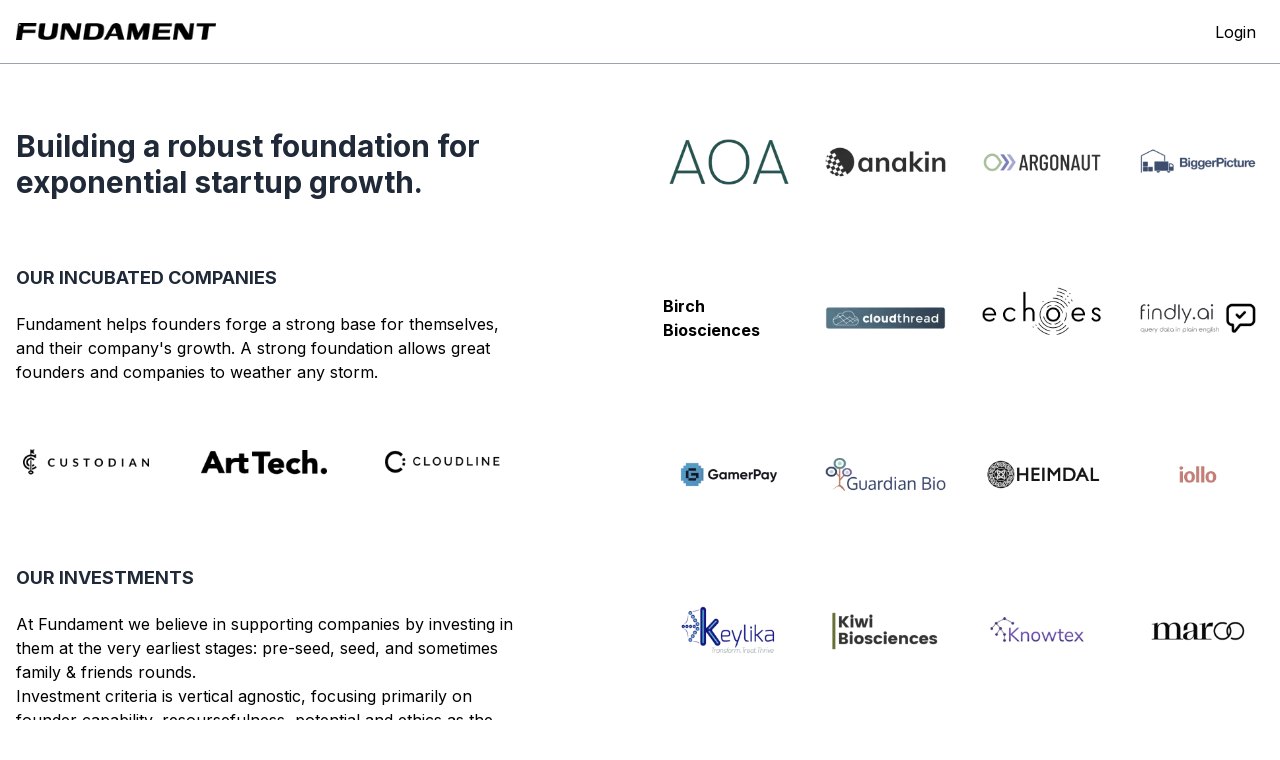

--- FILE ---
content_type: text/html; charset=utf-8
request_url: https://www.fundament.gg/
body_size: 7568
content:
<!DOCTYPE html><html lang="en" class="__className_d65c78"><head><meta charSet="utf-8"/><meta name="viewport" content="width=device-width, initial-scale=1, minimum-scale=1"/><link rel="preload" href="/_next/static/media/a34f9d1faa5f3315-s.p.woff2" as="font" crossorigin="" type="font/woff2"/><link rel="stylesheet" href="/_next/static/css/1c6d8b6ecdf1fa8f.css" data-precedence="next"/><link rel="preload" as="script" fetchPriority="low" href="/_next/static/chunks/webpack-dbc788841a18af26.js"/><script src="/_next/static/chunks/de8a8aed-0b8d676ffd33c3e0.js" async=""></script><script src="/_next/static/chunks/362-ae18248f835bbabb.js" async=""></script><script src="/_next/static/chunks/main-app-d105a961d626b324.js" async=""></script><script src="/_next/static/chunks/563-7c82624c711400e0.js" async=""></script><script src="/_next/static/chunks/736-7ad0fbf5963d5ab2.js" async=""></script><script src="/_next/static/chunks/545-e239385ebfba0ca1.js" async=""></script><script src="/_next/static/chunks/app/page-a2918c941d206ac3.js" async=""></script><script src="/_next/static/chunks/app/layout-bce0f10d81f79592.js" async=""></script><meta name="theme-color" content="black"/><title>Fundament - a robust foundation for exponential startup growth.</title><meta name="description" content="Fundament helps founders forge a strong base for themselves, and their company growth.  A strong foundation allows great founders and companies to weather any storm."/><link rel="manifest" href="/manifest.json"/><meta name="robots" content="index, follow"/><meta name="googlebot" content="index, follow"/><meta property="og:title" content="Fundament - a robust foundation for exponential startup growth."/><meta property="og:description" content="Fundament helps founders forge a strong base for themselves, and their company growth.  A strong foundation allows great founders and companies to weather any storm."/><meta property="og:url" content="https://www.fundament.gg"/><meta property="og:site_name" content="Fundament"/><meta property="og:locale" content="en_GB"/><meta property="og:image" content="https://www.fundament.gg/fundament.png"/><meta property="og:image:width" content="1200"/><meta property="og:image:height" content="627"/><meta property="og:image:type" content="image/png"/><meta property="og:type" content="website"/><meta name="twitter:card" content="summary_large_image"/><meta name="twitter:title" content="Fundament - a robust foundation for exponential startup growth."/><meta name="twitter:description" content="Fundament helps founders forge a strong base for themselves, and their company growth.  A strong foundation allows great founders and companies to weather any storm."/><meta name="twitter:image" content="https://www.fundament.gg/fundament.png"/><meta name="twitter:image:width" content="1200"/><meta name="twitter:image:height" content="627"/><meta name="twitter:image:type" content="image/png"/><link rel="icon" href="/favicon.ico" type="image/x-icon" sizes="16x16"/><meta name="next-size-adjust"/><script src="/_next/static/chunks/polyfills-c67a75d1b6f99dc8.js" noModule=""></script></head><body><div class="safe-top safe-left safe-right"></div><nav class="select-none fixed w-screen flex flex-row h-16 px-4 pr-6 items-center space-x-2 border-b-gray-400 border-b bg-white z-10"><a class="pr-6" href="/"><img alt="Fundament Logo" loading="lazy" width="200" height="16" decoding="async" data-nimg="1" style="color:transparent" srcSet="/_next/image?url=%2F_next%2Fstatic%2Fmedia%2Ffundament_logo.769d9946.png&amp;w=256&amp;q=75 1x, /_next/image?url=%2F_next%2Fstatic%2Fmedia%2Ffundament_logo.769d9946.png&amp;w=640&amp;q=75 2x" src="/_next/image?url=%2F_next%2Fstatic%2Fmedia%2Ffundament_logo.769d9946.png&amp;w=640&amp;q=75"/></a><div class="flex-grow"></div><div></div><a href="/login">Login</a></nav><main class="min-h-screen flex justify-center select-none"><div class="flex flex-col pt-16 max-w-7xl xl:flex-row xl:space-x-20"><div class="flex flex-col"><div class="flex flex-col py-16 items-left px-4"><h1 class="text-3xl font-bold text-left text-gray-800 md:max-w-xl">Building a robust foundation for exponential startup growth.</h1></div><div class="flex flex-col pb-8 items-left px-4"><h2 class="text-lg font-bold text-left mb-5 uppercase text-gray-800 max-w-prose">Our incubated companies</h2><div class="flex flex-col gap-2 md:max-w-lg"><p>Fundament helps founders forge a strong base for themselves, and their company&#x27;s growth.  A strong foundation allows great founders and companies to weather any storm.</p></div><div class="grid grid-cols-3 pt-2"><div><a target="_blank" href="https://www.custodian.club"><img alt="Custodian Logo" loading="lazy" width="140" height="140" decoding="async" data-nimg="1" style="color:transparent" srcSet="/_next/image?url=%2F_next%2Fstatic%2Fmedia%2Fc.ae1af1d8.png&amp;w=256&amp;q=75 1x, /_next/image?url=%2F_next%2Fstatic%2Fmedia%2Fc.ae1af1d8.png&amp;w=384&amp;q=75 2x" src="/_next/image?url=%2F_next%2Fstatic%2Fmedia%2Fc.ae1af1d8.png&amp;w=384&amp;q=75"/></a></div><div><a target="_blank" href="https://www.arttechnologies.co"><img alt="Art Technologies Logo" loading="lazy" width="140" height="140" decoding="async" data-nimg="1" style="color:transparent" srcSet="/_next/image?url=%2F_next%2Fstatic%2Fmedia%2Fat.b05d8a5a.png&amp;w=256&amp;q=75 1x, /_next/image?url=%2F_next%2Fstatic%2Fmedia%2Fat.b05d8a5a.png&amp;w=384&amp;q=75 2x" src="/_next/image?url=%2F_next%2Fstatic%2Fmedia%2Fat.b05d8a5a.png&amp;w=384&amp;q=75"/></a></div><div><a target="_blank" href="https://www.cloudlineapp.com"><img alt="Cloudline Logo" loading="lazy" width="140" height="140" decoding="async" data-nimg="1" style="color:transparent" srcSet="/_next/image?url=%2F_next%2Fstatic%2Fmedia%2Fcl.3ddb9d58.png&amp;w=256&amp;q=75 1x, /_next/image?url=%2F_next%2Fstatic%2Fmedia%2Fcl.3ddb9d58.png&amp;w=384&amp;q=75 2x" src="/_next/image?url=%2F_next%2Fstatic%2Fmedia%2Fcl.3ddb9d58.png&amp;w=384&amp;q=75"/></a></div></div></div><div class="flex flex-col items-left px-4"><h2 class="text-lg font-bold text-left mb-5 uppercase text-gray-800">Our investments</h2><div class="flex flex-col gap-2 md:max-w-lg mb-8"><p>At Fundament we believe in supporting companies by investing in them at the very earliest stages: pre-seed, seed, and sometimes family &amp; friends rounds.</p><p>Investment criteria is vertical agnostic, focusing primarily on founder capability, resoursefulness, potential and ethics as the core investment criteria.</p><p>Founders are the most important aspect of all early stage investment decision making.</p></div></div></div><!--$?--><template id="B:0"></template><main class="min-h-screen flex justify-center select-none bg-neutral-50"><div class="flex flex-col flex-grow pt-20 xl:pt-32 pb-32 px-4 max-w-7xl"><div class="grid grid-cols-5 gap-4 animate-pulse py-2"><div class="h-4 bg-neutral-200 rounded"></div><div class="h-4 bg-neutral-200 rounded"></div><div class="col-span-2 h-4 bg-neutral-200 rounded"></div><div class="h-4 bg-neutral-200 rounded"></div></div><div class="grid grid-cols-5 gap-4 animate-pulse py-2"><div class="h-4 bg-neutral-200 rounded"></div><div class="h-4 bg-neutral-200 rounded"></div><div class="col-span-2 h-4 bg-neutral-200 rounded"></div><div class="h-4 bg-neutral-200 rounded"></div></div><div class="grid grid-cols-5 gap-4 animate-pulse py-2"><div class="h-4 bg-neutral-200 rounded"></div><div class="h-4 bg-neutral-200 rounded"></div><div class="col-span-2 h-4 bg-neutral-200 rounded"></div><div class="h-4 bg-neutral-200 rounded"></div></div><div class="grid grid-cols-5 gap-4 animate-pulse py-2"><div class="h-4 bg-neutral-200 rounded"></div><div class="h-4 bg-neutral-200 rounded"></div><div class="col-span-2 h-4 bg-neutral-200 rounded"></div><div class="h-4 bg-neutral-200 rounded"></div></div><div class="grid grid-cols-5 gap-4 animate-pulse py-2"><div class="h-4 bg-neutral-200 rounded"></div><div class="h-4 bg-neutral-200 rounded"></div><div class="col-span-2 h-4 bg-neutral-200 rounded"></div><div class="h-4 bg-neutral-200 rounded"></div></div><div class="grid grid-cols-5 gap-4 animate-pulse py-2"><div class="h-4 bg-neutral-200 rounded"></div><div class="h-4 bg-neutral-200 rounded"></div><div class="col-span-2 h-4 bg-neutral-200 rounded"></div><div class="h-4 bg-neutral-200 rounded"></div></div><div class="grid grid-cols-5 gap-4 animate-pulse py-2"><div class="h-4 bg-neutral-200 rounded"></div><div class="h-4 bg-neutral-200 rounded"></div><div class="col-span-2 h-4 bg-neutral-200 rounded"></div><div class="h-4 bg-neutral-200 rounded"></div></div><div class="grid grid-cols-5 gap-4 animate-pulse py-2"><div class="h-4 bg-neutral-200 rounded"></div><div class="h-4 bg-neutral-200 rounded"></div><div class="col-span-2 h-4 bg-neutral-200 rounded"></div><div class="h-4 bg-neutral-200 rounded"></div></div><div class="grid grid-cols-5 gap-4 animate-pulse py-2"><div class="h-4 bg-neutral-200 rounded"></div><div class="h-4 bg-neutral-200 rounded"></div><div class="col-span-2 h-4 bg-neutral-200 rounded"></div><div class="h-4 bg-neutral-200 rounded"></div></div><div class="grid grid-cols-5 gap-4 animate-pulse py-2"><div class="h-4 bg-neutral-200 rounded"></div><div class="h-4 bg-neutral-200 rounded"></div><div class="col-span-2 h-4 bg-neutral-200 rounded"></div><div class="h-4 bg-neutral-200 rounded"></div></div><div class="grid grid-cols-5 gap-4 animate-pulse py-2"><div class="h-4 bg-neutral-200 rounded"></div><div class="h-4 bg-neutral-200 rounded"></div><div class="col-span-2 h-4 bg-neutral-200 rounded"></div><div class="h-4 bg-neutral-200 rounded"></div></div><div class="grid grid-cols-5 gap-4 animate-pulse py-2"><div class="h-4 bg-neutral-200 rounded"></div><div class="h-4 bg-neutral-200 rounded"></div><div class="col-span-2 h-4 bg-neutral-200 rounded"></div><div class="h-4 bg-neutral-200 rounded"></div></div><div class="grid grid-cols-5 gap-4 animate-pulse py-2"><div class="h-4 bg-neutral-200 rounded"></div><div class="h-4 bg-neutral-200 rounded"></div><div class="col-span-2 h-4 bg-neutral-200 rounded"></div><div class="h-4 bg-neutral-200 rounded"></div></div><div class="grid grid-cols-5 gap-4 animate-pulse py-2"><div class="h-4 bg-neutral-200 rounded"></div><div class="h-4 bg-neutral-200 rounded"></div><div class="col-span-2 h-4 bg-neutral-200 rounded"></div><div class="h-4 bg-neutral-200 rounded"></div></div><div class="grid grid-cols-5 gap-4 animate-pulse py-2"><div class="h-4 bg-neutral-200 rounded"></div><div class="h-4 bg-neutral-200 rounded"></div><div class="col-span-2 h-4 bg-neutral-200 rounded"></div><div class="h-4 bg-neutral-200 rounded"></div></div><div class="grid grid-cols-5 gap-4 animate-pulse py-2"><div class="h-4 bg-neutral-200 rounded"></div><div class="h-4 bg-neutral-200 rounded"></div><div class="col-span-2 h-4 bg-neutral-200 rounded"></div><div class="h-4 bg-neutral-200 rounded"></div></div><div class="grid grid-cols-5 gap-4 animate-pulse py-2"><div class="h-4 bg-neutral-200 rounded"></div><div class="h-4 bg-neutral-200 rounded"></div><div class="col-span-2 h-4 bg-neutral-200 rounded"></div><div class="h-4 bg-neutral-200 rounded"></div></div><div class="grid grid-cols-5 gap-4 animate-pulse py-2"><div class="h-4 bg-neutral-200 rounded"></div><div class="h-4 bg-neutral-200 rounded"></div><div class="col-span-2 h-4 bg-neutral-200 rounded"></div><div class="h-4 bg-neutral-200 rounded"></div></div><div class="grid grid-cols-5 gap-4 animate-pulse py-2"><div class="h-4 bg-neutral-200 rounded"></div><div class="h-4 bg-neutral-200 rounded"></div><div class="col-span-2 h-4 bg-neutral-200 rounded"></div><div class="h-4 bg-neutral-200 rounded"></div></div><div class="grid grid-cols-5 gap-4 animate-pulse py-2"><div class="h-4 bg-neutral-200 rounded"></div><div class="h-4 bg-neutral-200 rounded"></div><div class="col-span-2 h-4 bg-neutral-200 rounded"></div><div class="h-4 bg-neutral-200 rounded"></div></div><div class="grid grid-cols-5 gap-4 animate-pulse py-2"><div class="h-4 bg-neutral-200 rounded"></div><div class="h-4 bg-neutral-200 rounded"></div><div class="col-span-2 h-4 bg-neutral-200 rounded"></div><div class="h-4 bg-neutral-200 rounded"></div></div><div class="grid grid-cols-5 gap-4 animate-pulse py-2"><div class="h-4 bg-neutral-200 rounded"></div><div class="h-4 bg-neutral-200 rounded"></div><div class="col-span-2 h-4 bg-neutral-200 rounded"></div><div class="h-4 bg-neutral-200 rounded"></div></div><div class="grid grid-cols-5 gap-4 animate-pulse py-2"><div class="h-4 bg-neutral-200 rounded"></div><div class="h-4 bg-neutral-200 rounded"></div><div class="col-span-2 h-4 bg-neutral-200 rounded"></div><div class="h-4 bg-neutral-200 rounded"></div></div><div class="grid grid-cols-5 gap-4 animate-pulse py-2"><div class="h-4 bg-neutral-200 rounded"></div><div class="h-4 bg-neutral-200 rounded"></div><div class="col-span-2 h-4 bg-neutral-200 rounded"></div><div class="h-4 bg-neutral-200 rounded"></div></div></div></main><!--/$--></div></main><div></div><script src="/_next/static/chunks/webpack-dbc788841a18af26.js" async=""></script><script>(self.__next_f=self.__next_f||[]).push([0]);self.__next_f.push([2,null])</script><script>self.__next_f.push([1,"1:HL[\"/_next/static/media/a34f9d1faa5f3315-s.p.woff2\",\"font\",{\"crossOrigin\":\"\",\"type\":\"font/woff2\"}]\n2:HL[\"/_next/static/css/1c6d8b6ecdf1fa8f.css\",\"style\"]\n0:\"$L3\"\n"])</script><script>self.__next_f.push([1,"4:I[7483,[],\"\"]\n6:I[655,[],\"\"]\n7:I[8515,[\"563\",\"static/chunks/563-7c82624c711400e0.js\",\"736\",\"static/chunks/736-7ad0fbf5963d5ab2.js\",\"545\",\"static/chunks/545-e239385ebfba0ca1.js\",\"931\",\"static/chunks/app/page-a2918c941d206ac3.js\"],\"ClientClerkProvider\"]\n8:I[4736,[\"563\",\"static/chunks/563-7c82624c711400e0.js\",\"736\",\"static/chunks/736-7ad0fbf5963d5ab2.js\",\"545\",\"static/chunks/545-e239385ebfba0ca1.js\",\"931\",\"static/chunks/app/page-a2918c941d206ac3.js\"],\"\"]\n9:I[7545,[\"563\",\"static/chunks/563-7c82624c711400e0.js"])</script><script>self.__next_f.push([1,"\",\"736\",\"static/chunks/736-7ad0fbf5963d5ab2.js\",\"545\",\"static/chunks/545-e239385ebfba0ca1.js\",\"931\",\"static/chunks/app/page-a2918c941d206ac3.js\"],\"Image\"]\na:I[3849,[],\"\"]\nb:I[8656,[],\"\"]\nd:\"$Sreact.suspense\"\nf:I[9598,[\"563\",\"static/chunks/563-7c82624c711400e0.js\",\"736\",\"static/chunks/736-7ad0fbf5963d5ab2.js\",\"545\",\"static/chunks/545-e239385ebfba0ca1.js\",\"185\",\"static/chunks/app/layout-bce0f10d81f79592.js\"],\"Analytics\"]\n"])</script><script>self.__next_f.push([1,"3:[[[\"$\",\"link\",\"0\",{\"rel\":\"stylesheet\",\"href\":\"/_next/static/css/1c6d8b6ecdf1fa8f.css\",\"precedence\":\"next\",\"crossOrigin\":\"$undefined\"}]],[\"$\",\"$L4\",null,{\"buildId\":\"pvi5OlsBpSNEP2XMmt0y6\",\"assetPrefix\":\"\",\"initialCanonicalUrl\":\"/\",\"initialTree\":[\"\",{\"children\":[\"__PAGE__\",{}]},\"$undefined\",\"$undefined\",true],\"initialHead\":[false,\"$L5\"],\"globalErrorComponent\":\"$6\",\"children\":[null,[\"$\",\"$L7\",null,{\"frontendApi\":\"\",\"publishableKey\":\"pk_live_Y2xlcmsuZnVuZGFtZW50LmdnJA\",\"clerkJSUrl\":\"$undefined\",\"clerkJSVersion\":\"$undefined\",\"proxyUrl\":\"\",\"domain\":\"\",\"isSatellite\":false,\"signInUrl\":\"/login\",\"signUpUrl\":\"/register\",\"afterSignInUrl\":\"/feed\",\"afterSignUpUrl\":\"/feed\",\"sdkMetadata\":{\"name\":\"@clerk/nextjs\",\"version\":\"4.29.3\"},\"initialState\":{\"sessionClaims\":null,\"sessionId\":null,\"session\":null,\"userId\":null,\"user\":null,\"actor\":null,\"orgId\":null,\"orgRole\":null,\"orgSlug\":null,\"orgPermissions\":null,\"organization\":null},\"children\":[\"$\",\"html\",null,{\"lang\":\"en\",\"className\":\"__className_d65c78\",\"children\":[[\"$\",\"body\",null,{\"children\":[[[\"$\",\"div\",null,{\"className\":\"safe-top safe-left safe-right\"}],[\"$\",\"nav\",null,{\"className\":\"select-none fixed w-screen flex flex-row h-16 px-4 pr-6 items-center space-x-2 border-b-gray-400 border-b bg-white z-10\",\"children\":[[\"$\",\"$L8\",null,{\"className\":\"pr-6\",\"href\":\"/\",\"children\":[\"$\",\"$L9\",null,{\"src\":{\"src\":\"/_next/static/media/fundament_logo.769d9946.png\",\"height\":41,\"width\":512,\"blurDataURL\":\"[data-uri]\",\"blurWidth\":8,\"blurHeight\":1},\"width\":200,\"height\":16,\"alt\":\"Fundament Logo\"}]}],[\"$\",\"div\",null,{\"className\":\"flex-grow\"}],[null,[\"$\",\"div\",null,{}]],[null,[\"$\",\"$L8\",null,{\"href\":\"/login\",\"children\":\"Login\"}]]]}]],[\"$\",\"$La\",null,{\"parallelRouterKey\":\"children\",\"segmentPath\":[\"children\"],\"loading\":\"$undefined\",\"loadingStyles\":\"$undefined\",\"loadingScripts\":\"$undefined\",\"hasLoading\":false,\"error\":\"$undefined\",\"errorStyles\":\"$undefined\",\"errorScripts\":\"$undefined\",\"template\":[\"$\",\"$Lb\",null,{}],\"templateStyles\":\"$undefined\",\"templateScripts\":\"$undefined\",\"notFound\":[[\"$\",\"title\",null,{\"children\":\"404: This page could not be found.\"}],[\"$\",\"div\",null,{\"style\":{\"fontFamily\":\"system-ui,\\\"Segoe UI\\\",Roboto,Helvetica,Arial,sans-serif,\\\"Apple Color Emoji\\\",\\\"Segoe UI Emoji\\\"\",\"height\":\"100vh\",\"textAlign\":\"center\",\"display\":\"flex\",\"flexDirection\":\"column\",\"alignItems\":\"center\",\"justifyContent\":\"center\"},\"children\":[\"$\",\"div\",null,{\"children\":[[\"$\",\"style\",null,{\"dangerouslySetInnerHTML\":{\"__html\":\"body{color:#000;background:#fff;margin:0}.next-error-h1{border-right:1px solid rgba(0,0,0,.3)}@media (prefers-color-scheme:dark){body{color:#fff;background:#000}.next-error-h1{border-right:1px solid rgba(255,255,255,.3)}}\"}}],[\"$\",\"h1\",null,{\"className\":\"next-error-h1\",\"style\":{\"display\":\"inline-block\",\"margin\":\"0 20px 0 0\",\"padding\":\"0 23px 0 0\",\"fontSize\":24,\"fontWeight\":500,\"verticalAlign\":\"top\",\"lineHeight\":\"49px\"},\"children\":\"404\"}],[\"$\",\"div\",null,{\"style\":{\"display\":\"inline-block\"},\"children\":[\"$\",\"h2\",null,{\"style\":{\"fontSize\":14,\"fontWeight\":400,\"lineHeight\":\"49px\",\"margin\":0},\"children\":\"This page could not be found.\"}]}]]}]}]],\"notFoundStyles\":[],\"childProp\":{\"current\":[\"$Lc\",[\"$\",\"main\",null,{\"className\":\"min-h-screen flex justify-center select-none\",\"children\":[\"$\",\"div\",null,{\"className\":\"flex flex-col pt-16 max-w-7xl xl:flex-row xl:space-x-20\",\"children\":[[\"$\",\"div\",null,{\"className\":\"flex flex-col\",\"children\":[[\"$\",\"div\",null,{\"className\":\"flex flex-col py-16 items-left px-4\",\"children\":[\"$\",\"h1\",null,{\"className\":\"text-3xl font-bold text-left text-gray-800 md:max-w-xl\",\"children\":\"Building a robust foundation for exponential startup growth.\"}]}],[\"$\",\"div\",null,{\"className\":\"flex flex-col pb-8 items-left px-4\",\"children\":[[\"$\",\"h2\",null,{\"className\":\"text-lg font-bold text-left mb-5 uppercase text-gray-800 max-w-prose\",\"children\":\"Our incubated companies\"}],[\"$\",\"div\",null,{\"className\":\"flex flex-col gap-2 md:max-w-lg\",\"children\":[\"$\",\"p\",null,{\"children\":\"Fundament helps founders forge a strong base for themselves, and their company's growth.  A strong foundation allows great founders and companies to weather any storm.\"}]}],[\"$\",\"div\",null,{\"className\":\"grid grid-cols-3 pt-2\",\"children\":[[\"$\",\"div\",null,{\"children\":[\"$\",\"$L8\",null,{\"href\":\"https://www.custodian.club\",\"target\":\"_blank\",\"children\":[\"$\",\"$L9\",null,{\"src\":{\"src\":\"/_next/static/media/c.ae1af1d8.png\",\"height\":200,\"width\":200,\"blurDataURL\":\"[data-uri]\",\"blurWidth\":8,\"blurHeight\":8},\"width\":140,\"height\":140,\"alt\":\"Custodian Logo\"}]}]}],[\"$\",\"div\",null,{\"children\":[\"$\",\"$L8\",null,{\"href\":\"https://www.arttechnologies.co\",\"target\":\"_blank\",\"children\":[\"$\",\"$L9\",null,{\"src\":{\"src\":\"/_next/static/media/at.b05d8a5a.png\",\"height\":200,\"width\":200,\"blurDataURL\":\"[data-uri]\",\"blurWidth\":8,\"blurHeight\":8},\"width\":140,\"height\":140,\"alt\":\"Art Technologies Logo\"}]}]}],[\"$\",\"div\",null,{\"children\":[\"$\",\"$L8\",null,{\"href\":\"https://www.cloudlineapp.com\",\"target\":\"_blank\",\"children\":[\"$\",\"$L9\",null,{\"src\":{\"src\":\"/_next/static/media/cl.3ddb9d58.png\",\"height\":200,\"width\":200,\"blurDataURL\":\"[data-uri]\",\"blurWidth\":8,\"blurHeight\":8},\"width\":140,\"height\":140,\"alt\":\"Cloudline Logo\"}]}]}]]}]]}],[\"$\",\"div\",null,{\"className\":\"flex flex-col items-left px-4\",\"children\":[[\"$\",\"h2\",null,{\"className\":\"text-lg font-bold text-left mb-5 uppercase text-gray-800\",\"children\":\"Our investments\"}],[\"$\",\"div\",null,{\"className\":\"flex flex-col gap-2 md:max-w-lg mb-8\",\"children\":[[\"$\",\"p\",null,{\"children\":\"At Fundament we believe in supporting companies by investing in them at the very earliest stages: pre-seed, seed, and sometimes family \u0026 friends rounds.\"}],[\"$\",\"p\",null,{\"children\":\"Investment criteria is vertical agnostic, focusing primarily on founder capability, resoursefulness, potential and ethics as the core investment criteria.\"}],[\"$\",\"p\",null,{\"children\":\"Founders are the most important aspect of all early stage investment decision making.\"}]]}]]}]]}],[\"$\",\"$d\",null,{\"fallback\":[\"$\",\"main\",null,{\"className\":\"min-h-screen flex justify-center select-none bg-neutral-50\",\"children\":[\"$\",\"div\",null,{\"className\":\"flex flex-col flex-grow pt-20 xl:pt-32 pb-32 px-4 max-w-7xl\",\"children\":[[\"$\",\"div\",\"0\",{\"className\":\"grid grid-cols-5 gap-4 animate-pulse py-2\",\"children\":[[\"$\",\"div\",null,{\"className\":\"h-4 bg-neutral-200 rounded\"}],[\"$\",\"div\",null,{\"className\":\"h-4 bg-neutral-200 rounded\"}],[\"$\",\"div\",null,{\"className\":\"col-span-2 h-4 bg-neutral-200 rounded\"}],[\"$\",\"div\",null,{\"className\":\"h-4 bg-neutral-200 rounded\"}]]}],[\"$\",\"div\",\"1\",{\"className\":\"grid grid-cols-5 gap-4 animate-pulse py-2\",\"children\":[[\"$\",\"div\",null,{\"className\":\"h-4 bg-neutral-200 rounded\"}],[\"$\",\"div\",null,{\"className\":\"h-4 bg-neutral-200 rounded\"}],[\"$\",\"div\",null,{\"className\":\"col-span-2 h-4 bg-neutral-200 rounded\"}],[\"$\",\"div\",null,{\"className\":\"h-4 bg-neutral-200 rounded\"}]]}],[\"$\",\"div\",\"2\",{\"className\":\"grid grid-cols-5 gap-4 animate-pulse py-2\",\"children\":[[\"$\",\"div\",null,{\"className\":\"h-4 bg-neutral-200 rounded\"}],[\"$\",\"div\",null,{\"className\":\"h-4 bg-neutral-200 rounded\"}],[\"$\",\"div\",null,{\"className\":\"col-span-2 h-4 bg-neutral-200 rounded\"}],[\"$\",\"div\",null,{\"className\":\"h-4 bg-neutral-200 rounded\"}]]}],[\"$\",\"div\",\"3\",{\"className\":\"grid grid-cols-5 gap-4 animate-pulse py-2\",\"children\":[[\"$\",\"div\",null,{\"className\":\"h-4 bg-neutral-200 rounded\"}],[\"$\",\"div\",null,{\"className\":\"h-4 bg-neutral-200 rounded\"}],[\"$\",\"div\",null,{\"className\":\"col-span-2 h-4 bg-neutral-200 rounded\"}],[\"$\",\"div\",null,{\"className\":\"h-4 bg-neutral-200 rounded\"}]]}],[\"$\",\"div\",\"4\",{\"className\":\"grid grid-cols-5 gap-4 animate-pulse py-2\",\"children\":[[\"$\",\"div\",null,{\"className\":\"h-4 bg-neutral-200 rounded\"}],[\"$\",\"div\",null,{\"className\":\"h-4 bg-neutral-200 rounded\"}],[\"$\",\"div\",null,{\"className\":\"col-span-2 h-4 bg-neutral-200 rounded\"}],[\"$\",\"div\",null,{\"className\":\"h-4 bg-neutral-200 rounded\"}]]}],[\"$\",\"div\",\"5\",{\"className\":\"grid grid-cols-5 gap-4 animate-pulse py-2\",\"children\":[[\"$\",\"div\",null,{\"className\":\"h-4 bg-neutral-200 rounded\"}],[\"$\",\"div\",null,{\"className\":\"h-4 bg-neutral-200 rounded\"}],[\"$\",\"div\",null,{\"className\":\"col-span-2 h-4 bg-neutral-200 rounded\"}],[\"$\",\"div\",null,{\"className\":\"h-4 bg-neutral-200 rounded\"}]]}],[\"$\",\"div\",\"6\",{\"className\":\"grid grid-cols-5 gap-4 animate-pulse py-2\",\"children\":[[\"$\",\"div\",null,{\"className\":\"h-4 bg-neutral-200 rounded\"}],[\"$\",\"div\",null,{\"className\":\"h-4 bg-neutral-200 rounded\"}],[\"$\",\"div\",null,{\"className\":\"col-span-2 h-4 bg-neutral-200 rounded\"}],[\"$\",\"div\",null,{\"className\":\"h-4 bg-neutral-200 rounded\"}]]}],[\"$\",\"div\",\"7\",{\"className\":\"grid grid-cols-5 gap-4 animate-pulse py-2\",\"children\":[[\"$\",\"div\",null,{\"className\":\"h-4 bg-neutral-200 rounded\"}],[\"$\",\"div\",null,{\"className\":\"h-4 bg-neutral-200 rounded\"}],[\"$\",\"div\",null,{\"className\":\"col-span-2 h-4 bg-neutral-200 rounded\"}],[\"$\",\"div\",null,{\"className\":\"h-4 bg-neutral-200 rounded\"}]]}],[\"$\",\"div\",\"8\",{\"className\":\"grid grid-cols-5 gap-4 animate-pulse py-2\",\"children\":[[\"$\",\"div\",null,{\"className\":\"h-4 bg-neutral-200 rounded\"}],[\"$\",\"div\",null,{\"className\":\"h-4 bg-neutral-200 rounded\"}],[\"$\",\"div\",null,{\"className\":\"col-span-2 h-4 bg-neutral-200 rounded\"}],[\"$\",\"div\",null,{\"className\":\"h-4 bg-neutral-200 rounded\"}]]}],[\"$\",\"div\",\"9\",{\"className\":\"grid grid-cols-5 gap-4 animate-pulse py-2\",\"children\":[[\"$\",\"div\",null,{\"className\":\"h-4 bg-neutral-200 rounded\"}],[\"$\",\"div\",null,{\"className\":\"h-4 bg-neutral-200 rounded\"}],[\"$\",\"div\",null,{\"className\":\"col-span-2 h-4 bg-neutral-200 rounded\"}],[\"$\",\"div\",null,{\"className\":\"h-4 bg-neutral-200 rounded\"}]]}],[\"$\",\"div\",\"10\",{\"className\":\"grid grid-cols-5 gap-4 animate-pulse py-2\",\"children\":[[\"$\",\"div\",null,{\"className\":\"h-4 bg-neutral-200 rounded\"}],[\"$\",\"div\",null,{\"className\":\"h-4 bg-neutral-200 rounded\"}],[\"$\",\"div\",null,{\"className\":\"col-span-2 h-4 bg-neutral-200 rounded\"}],[\"$\",\"div\",null,{\"className\":\"h-4 bg-neutral-200 rounded\"}]]}],[\"$\",\"div\",\"11\",{\"className\":\"grid grid-cols-5 gap-4 animate-pulse py-2\",\"children\":[[\"$\",\"div\",null,{\"className\":\"h-4 bg-neutral-200 rounded\"}],[\"$\",\"div\",null,{\"className\":\"h-4 bg-neutral-200 rounded\"}],[\"$\",\"div\",null,{\"className\":\"col-span-2 h-4 bg-neutral-200 rounded\"}],[\"$\",\"div\",null,{\"className\":\"h-4 bg-neutral-200 rounded\"}]]}],[\"$\",\"div\",\"12\",{\"className\":\"grid grid-cols-5 gap-4 animate-pulse py-2\",\"children\":[[\"$\",\"div\",null,{\"className\":\"h-4 bg-neutral-200 rounded\"}],[\"$\",\"div\",null,{\"className\":\"h-4 bg-neutral-200 rounded\"}],[\"$\",\"div\",null,{\"className\":\"col-span-2 h-4 bg-neutral-200 rounded\"}],[\"$\",\"div\",null,{\"className\":\"h-4 bg-neutral-200 rounded\"}]]}],[\"$\",\"div\",\"13\",{\"className\":\"grid grid-cols-5 gap-4 animate-pulse py-2\",\"children\":[[\"$\",\"div\",null,{\"className\":\"h-4 bg-neutral-200 rounded\"}],[\"$\",\"div\",null,{\"className\":\"h-4 bg-neutral-200 rounded\"}],[\"$\",\"div\",null,{\"className\":\"col-span-2 h-4 bg-neutral-200 rounded\"}],[\"$\",\"div\",null,{\"className\":\"h-4 bg-neutral-200 rounded\"}]]}],[\"$\",\"div\",\"14\",{\"className\":\"grid grid-cols-5 gap-4 animate-pulse py-2\",\"children\":[[\"$\",\"div\",null,{\"className\":\"h-4 bg-neutral-200 rounded\"}],[\"$\",\"div\",null,{\"className\":\"h-4 bg-neutral-200 rounded\"}],[\"$\",\"div\",null,{\"className\":\"col-span-2 h-4 bg-neutral-200 rounded\"}],[\"$\",\"div\",null,{\"className\":\"h-4 bg-neutral-200 rounded\"}]]}],[\"$\",\"div\",\"15\",{\"className\":\"grid grid-cols-5 gap-4 animate-pulse py-2\",\"children\":[[\"$\",\"div\",null,{\"className\":\"h-4 bg-neutral-200 rounded\"}],[\"$\",\"div\",null,{\"className\":\"h-4 bg-neutral-200 rounded\"}],[\"$\",\"div\",null,{\"className\":\"col-span-2 h-4 bg-neutral-200 rounded\"}],[\"$\",\"div\",null,{\"className\":\"h-4 bg-neutral-200 rounded\"}]]}],[\"$\",\"div\",\"16\",{\"className\":\"grid grid-cols-5 gap-4 animate-pulse py-2\",\"children\":[[\"$\",\"div\",null,{\"className\":\"h-4 bg-neutral-200 rounded\"}],[\"$\",\"div\",null,{\"className\":\"h-4 bg-neutral-200 rounded\"}],[\"$\",\"div\",null,{\"className\":\"col-span-2 h-4 bg-neutral-200 rounded\"}],[\"$\",\"div\",null,{\"className\":\"h-4 bg-neutral-200 rounded\"}]]}],[\"$\",\"div\",\"17\",{\"className\":\"grid grid-cols-5 gap-4 animate-pulse py-2\",\"children\":[[\"$\",\"div\",null,{\"className\":\"h-4 bg-neutral-200 rounded\"}],[\"$\",\"div\",null,{\"className\":\"h-4 bg-neutral-200 rounded\"}],[\"$\",\"div\",null,{\"className\":\"col-span-2 h-4 bg-neutral-200 rounded\"}],[\"$\",\"div\",null,{\"className\":\"h-4 bg-neutral-200 rounded\"}]]}],[\"$\",\"div\",\"18\",{\"className\":\"grid grid-cols-5 gap-4 animate-pulse py-2\",\"children\":[[\"$\",\"div\",null,{\"className\":\"h-4 bg-neutral-200 rounded\"}],[\"$\",\"div\",null,{\"className\":\"h-4 bg-neutral-200 rounded\"}],[\"$\",\"div\",null,{\"className\":\"col-span-2 h-4 bg-neutral-200 rounded\"}],[\"$\",\"div\",null,{\"className\":\"h-4 bg-neutral-200 rounded\"}]]}],[\"$\",\"div\",\"19\",{\"className\":\"grid grid-cols-5 gap-4 animate-pulse py-2\",\"children\":[[\"$\",\"div\",null,{\"className\":\"h-4 bg-neutral-200 rounded\"}],[\"$\",\"div\",null,{\"className\":\"h-4 bg-neutral-200 rounded\"}],[\"$\",\"div\",null,{\"className\":\"col-span-2 h-4 bg-neutral-200 rounded\"}],[\"$\",\"div\",null,{\"className\":\"h-4 bg-neutral-200 rounded\"}]]}],[\"$\",\"div\",\"20\",{\"className\":\"grid grid-cols-5 gap-4 animate-pulse py-2\",\"children\":[[\"$\",\"div\",null,{\"className\":\"h-4 bg-neutral-200 rounded\"}],[\"$\",\"div\",null,{\"className\":\"h-4 bg-neutral-200 rounded\"}],[\"$\",\"div\",null,{\"className\":\"col-span-2 h-4 bg-neutral-200 rounded\"}],[\"$\",\"div\",null,{\"className\":\"h-4 bg-neutral-200 rounded\"}]]}],[\"$\",\"div\",\"21\",{\"className\":\"grid grid-cols-5 gap-4 animate-pulse py-2\",\"children\":[[\"$\",\"div\",null,{\"className\":\"h-4 bg-neutral-200 rounded\"}],[\"$\",\"div\",null,{\"className\":\"h-4 bg-neutral-200 rounded\"}],[\"$\",\"div\",null,{\"className\":\"col-span-2 h-4 bg-neutral-200 rounded\"}],[\"$\",\"div\",null,{\"className\":\"h-4 bg-neutral-200 rounded\"}]]}],[\"$\",\"div\",\"22\",{\"className\":\"grid grid-cols-5 gap-4 animate-pulse py-2\",\"children\":[[\"$\",\"div\",null,{\"className\":\"h-4 bg-neutral-200 rounded\"}],[\"$\",\"div\",null,{\"className\":\"h-4 bg-neutral-200 rounded\"}],[\"$\",\"div\",null,{\"className\":\"col-span-2 h-4 bg-neutral-200 rounded\"}],[\"$\",\"div\",null,{\"className\":\"h-4 bg-neutral-200 rounded\"}]]}],[\"$\",\"div\",\"23\",{\"className\":\"grid grid-cols-5 gap-4 animate-pulse py-2\",\"children\":[[\"$\",\"div\",null,{\"className\":\"h-4 bg-neutral-200 rounded\"}],[\"$\",\"div\",null,{\"className\":\"h-4 bg-neutral-200 rounded\"}],[\"$\",\"div\",null,{\"className\":\"col-span-2 h-4 bg-neutral-200 rounded\"}],[\"$\",\"div\",null,{\"className\":\"h-4 bg-neutral-200 rounded\"}]]}]]}]}],\"children\":\"$Le\"}]]}]}],null],\"segment\":\"__PAGE__\"},\"styles\":null}],[null,[\"$\",\"div\",null,{}]]]}],[\"$\",\"$Lf\",null,{}]]}]}],null]}]]\n"])</script><script>self.__next_f.push([1,"5:[[\"$\",\"meta\",\"0\",{\"name\":\"viewport\",\"content\":\"width=device-width, initial-scale=1, minimum-scale=1\"}],[\"$\",\"meta\",\"1\",{\"name\":\"theme-color\",\"content\":\"black\"}],[\"$\",\"meta\",\"2\",{\"charSet\":\"utf-8\"}],[\"$\",\"title\",\"3\",{\"children\":\"Fundament - a robust foundation for exponential startup growth.\"}],[\"$\",\"meta\",\"4\",{\"name\":\"description\",\"content\":\"Fundament helps founders forge a strong base for themselves, and their company growth.  A strong foundation allows great founders and companies to weather any storm.\"}],[\"$\",\"link\",\"5\",{\"rel\":\"manifest\",\"href\":\"/manifest.json\"}],[\"$\",\"meta\",\"6\",{\"name\":\"robots\",\"content\":\"index, follow\"}],[\"$\",\"meta\",\"7\",{\"name\":\"googlebot\",\"content\":\"index, follow\"}],[\"$\",\"meta\",\"8\",{\"property\":\"og:title\",\"content\":\"Fundament - a robust foundation for exponential startup growth.\"}],[\"$\",\"meta\",\"9\",{\"property\":\"og:description\",\"content\":\"Fundament helps founders forge a strong base for themselves, and their company growth.  A strong foundation allows great founders and companies to weather any storm.\"}],[\"$\",\"meta\",\"10\",{\"property\":\"og:url\",\"content\":\"https://www.fundament.gg\"}],[\"$\",\"meta\",\"11\",{\"property\":\"og:site_name\",\"content\":\"Fundament\"}],[\"$\",\"meta\",\"12\",{\"property\":\"og:locale\",\"content\":\"en_GB\"}],[\"$\",\"meta\",\"13\",{\"property\":\"og:image\",\"content\":\"https://www.fundament.gg/fundament.png\"}],[\"$\",\"meta\",\"14\",{\"property\":\"og:image:width\",\"content\":\"1200\"}],[\"$\",\"meta\",\"15\",{\"property\":\"og:image:height\",\"content\":\"627\"}],[\"$\",\"meta\",\"16\",{\"property\":\"og:image:type\",\"content\":\"image/png\"}],[\"$\",\"meta\",\"17\",{\"property\":\"og:type\",\"content\":\"website\"}],[\"$\",\"meta\",\"18\",{\"name\":\"twitter:card\",\"content\":\"summary_large_image\"}],[\"$\",\"meta\",\"19\",{\"name\":\"twitter:title\",\"content\":\"Fundament - a robust foundation for exponential startup growth.\"}],[\"$\",\"meta\",\"20\",{\"name\":\"twitter:description\",\"content\":\"Fundament helps founders forge a strong base for themselves, and their company growth.  A strong foundation allows great founders and companies to weather any storm.\"}],[\"$\",\"meta\",\"21\",{\"name\":\"twitter:image\",\"content\":\"https://www.fundament.gg/fundament.png\"}],[\"$\",\"meta\",\"22\",{\"name\":\"twitter:image:width\",\"content\":\"1200\"}],[\"$\",\"meta\",\"23\",{\"name\":\"twitter:image:height\",\"content\":\"627\"}],[\"$\",\"meta\",\"24\",{\"name\":\"twitter:image:type\",\"content\":\"image/png\"}],[\"$\",\"link\",\"25\",{\"rel\":\"icon\",\"href\":\"/favicon.ico\",\"type\":\"image/x-icon\",\"sizes\":\"16x16\"}],[\"$\",\"meta\",\"26\",{\"name\":\"next-size-adjust\"}]]\n"])</script><script>self.__next_f.push([1,"c:null\n"])</script><script>self.__next_f.push([1,"e:[\"$\",\"div\",null,{\"className\":\"grid grid-cols-3 gap-4 md:grid-cols-4 lg:grid-cols-4 xl:gap-6  mt-8 px-4 pb-36\",\"children\":[[\"$\",\"div\",\"0\",{\"children\":[\"$\",\"$L8\",null,{\"className\":\"flex align-middle justify-center justify-items-center\",\"href\":\"https://aoadx.com/\",\"target\":\"_blank\",\"children\":[\"$\",\"$L9\",null,{\"className\":\"md:saturate-50 md:hover:saturate-100 ease-out duration-200\",\"src\":\"https://cdn.sanity.io/images/2b9t2o7k/production/8f574a71a1c0bb6916f75b76187584eec9b75616-200x200.png\",\"width\":140,\"height\":140,\"alt\":\"AOA Dx\"}]}]}],[\"$\",\"div\",\"1\",{\"children\":[\"$\",\"$L8\",null,{\"className\":\"flex align-middle justify-center justify-items-center\",\"href\":\"https://www.anakin.company/\",\"target\":\"_blank\",\"children\":[\"$\",\"$L9\",null,{\"className\":\"md:saturate-50 md:hover:saturate-100 ease-out duration-200\",\"src\":\"https://cdn.sanity.io/images/2b9t2o7k/production/40a83ba5a3731671cec170a63af079bce4e64f6a-200x200.png\",\"width\":140,\"height\":140,\"alt\":\"Anakin\"}]}]}],[\"$\",\"div\",\"2\",{\"children\":[\"$\",\"$L8\",null,{\"className\":\"flex align-middle justify-center justify-items-center\",\"href\":\"https://www.argonaut.dev/\",\"target\":\"_blank\",\"children\":[\"$\",\"$L9\",null,{\"className\":\"md:saturate-50 md:hover:saturate-100 ease-out duration-200\",\"src\":\"https://cdn.sanity.io/images/2b9t2o7k/production/02cae26136bdec713f9682e9f1ccf3bef5181316-200x200.png\",\"width\":140,\"height\":140,\"alt\":\"Argonaut\"}]}]}],[\"$\",\"div\",\"3\",{\"children\":[\"$\",\"$L8\",null,{\"className\":\"flex align-middle justify-center justify-items-center\",\"href\":\"http://biggerpicture.co/\",\"target\":\"_blank\",\"children\":[\"$\",\"$L9\",null,{\"className\":\"md:saturate-50 md:hover:saturate-100 ease-out duration-200\",\"src\":\"https://cdn.sanity.io/images/2b9t2o7k/production/11dce14667e3668b64e4317bf591430fc21bf92c-200x200.png\",\"width\":140,\"height\":140,\"alt\":\"Bigger Picture\"}]}]}],[\"$\",\"div\",\"4\",{\"children\":[\"$\",\"$L8\",null,{\"className\":\"flex justify-center items-center h-full\",\"href\":\"http://www.birchbiosciences.com/\",\"target\":\"_blank\",\"children\":[\"$\",\"p\",null,{\"className\":\"text-xs font-normal sm:text-sm sm:font-bold lg:text-base\",\"children\":\"Birch Biosciences\"}]}]}],[\"$\",\"div\",\"5\",{\"children\":[\"$\",\"$L8\",null,{\"className\":\"flex align-middle justify-center justify-items-center\",\"href\":\"https://cloudthread.io/\",\"target\":\"_blank\",\"children\":[\"$\",\"$L9\",null,{\"className\":\"md:saturate-50 md:hover:saturate-100 ease-out duration-200\",\"src\":\"https://cdn.sanity.io/images/2b9t2o7k/production/cb55ac84611f3d405b81b11dc0640c88baeb101a-200x200.png\",\"width\":140,\"height\":140,\"alt\":\"Cloudthread\"}]}]}],[\"$\",\"div\",\"6\",{\"children\":[\"$\",\"$L8\",null,{\"className\":\"flex align-middle justify-center justify-items-center\",\"href\":\"https://www.echoeshq.com/\",\"target\":\"_blank\",\"children\":[\"$\",\"$L9\",null,{\"className\":\"md:saturate-50 md:hover:saturate-100 ease-out duration-200\",\"src\":\"https://cdn.sanity.io/images/2b9t2o7k/production/d0793af3fc01a7d40a016d8d427e548f3695ffa9-200x200.png\",\"width\":140,\"height\":140,\"alt\":\"Echoes HQ\"}]}]}],[\"$\",\"div\",\"7\",{\"children\":[\"$\",\"$L8\",null,{\"className\":\"flex align-middle justify-center justify-items-center\",\"href\":\"https://findly.ai/\",\"target\":\"_blank\",\"children\":[\"$\",\"$L9\",null,{\"className\":\"md:saturate-50 md:hover:saturate-100 ease-out duration-200\",\"src\":\"https://cdn.sanity.io/images/2b9t2o7k/production/02ebfb51cbfb34b13eaa483450dcabdfdfe889c3-200x200.png\",\"width\":140,\"height\":140,\"alt\":\"Findly\"}]}]}],[\"$\",\"div\",\"8\",{\"children\":[\"$\",\"$L8\",null,{\"className\":\"flex align-middle justify-center justify-items-center\",\"href\":\"https://gamerpay.gg/\",\"target\":\"_blank\",\"children\":[\"$\",\"$L9\",null,{\"className\":\"md:saturate-50 md:hover:saturate-100 ease-out duration-200\",\"src\":\"https://cdn.sanity.io/images/2b9t2o7k/production/f5bc5e6979416478204debedfd33384adbddd2b8-200x200.png\",\"width\":140,\"height\":140,\"alt\":\"GamerPay\"}]}]}],[\"$\",\"div\",\"9\",{\"children\":[\"$\",\"$L8\",null,{\"className\":\"flex align-middle justify-center justify-items-center\",\"href\":\"http://www.guardian-bio.com/\",\"target\":\"_blank\",\"children\":[\"$\",\"$L9\",null,{\"className\":\"md:saturate-50 md:hover:saturate-100 ease-out duration-200\",\"src\":\"https://cdn.sanity.io/images/2b9t2o7k/production/9d5748e84f5bf6a75a5e08ad67061cc3ee9c2b21-200x200.png\",\"width\":140,\"height\":140,\"alt\":\"Guardian Bio\"}]}]}],[\"$\",\"div\",\"10\",{\"children\":[\"$\",\"$L8\",null,{\"className\":\"flex align-middle justify-center justify-items-center\",\"href\":\"https://www.heimdalccu.com/\",\"target\":\"_blank\",\"children\":[\"$\",\"$L9\",null,{\"className\":\"md:saturate-50 md:hover:saturate-100 ease-out duration-200\",\"src\":\"https://cdn.sanity.io/images/2b9t2o7k/production/e1571d8564cb04a6f6ab9d270855b0d2b6a8e585-200x200.png\",\"width\":140,\"height\":140,\"alt\":\"Heimdal\"}]}]}],[\"$\",\"div\",\"11\",{\"children\":[\"$\",\"$L8\",null,{\"className\":\"flex align-middle justify-center justify-items-center\",\"href\":\"https://www.iollo.com/\",\"target\":\"_blank\",\"children\":[\"$\",\"$L9\",null,{\"className\":\"md:saturate-50 md:hover:saturate-100 ease-out duration-200\",\"src\":\"https://cdn.sanity.io/images/2b9t2o7k/production/5173e5d3678111e7db02d4bee78a4dc3db079c09-200x200.png\",\"width\":140,\"height\":140,\"alt\":\"Iollo\"}]}]}],[\"$\",\"div\",\"12\",{\"children\":[\"$\",\"$L8\",null,{\"className\":\"flex align-middle justify-center justify-items-center\",\"href\":\"https://www.keylika.com/\",\"target\":\"_blank\",\"children\":[\"$\",\"$L9\",null,{\"className\":\"md:saturate-50 md:hover:saturate-100 ease-out duration-200\",\"src\":\"https://cdn.sanity.io/images/2b9t2o7k/production/6bfc043a343439e639709c22d78dc39e44b80f99-200x200.png\",\"width\":140,\"height\":140,\"alt\":\"Keylika\"}]}]}],[\"$\",\"div\",\"13\",{\"children\":[\"$\",\"$L8\",null,{\"className\":\"flex align-middle justify-center justify-items-center\",\"href\":\"https://www.fodzyme.com/\",\"target\":\"_blank\",\"children\":[\"$\",\"$L9\",null,{\"className\":\"md:saturate-50 md:hover:saturate-100 ease-out duration-200\",\"src\":\"https://cdn.sanity.io/images/2b9t2o7k/production/f6f6c2b83f39c6ba41e5c6e49998bad13f646176-200x200.png\",\"width\":140,\"height\":140,\"alt\":\"Kiwi Biosciences\"}]}]}],[\"$\",\"div\",\"14\",{\"children\":[\"$\",\"$L8\",null,{\"className\":\"flex align-middle justify-center justify-items-center\",\"href\":\"https://www.knowtex.ai/\",\"target\":\"_blank\",\"children\":[\"$\",\"$L9\",null,{\"className\":\"md:saturate-50 md:hover:saturate-100 ease-out duration-200\",\"src\":\"https://cdn.sanity.io/images/2b9t2o7k/production/8441b2c460af50979297af99213c3afe58d1fa6d-200x200.png\",\"width\":140,\"height\":140,\"alt\":\"Knowtex\"}]}]}],[\"$\",\"div\",\"15\",{\"children\":[\"$\",\"$L8\",null,{\"className\":\"flex align-middle justify-center justify-items-center\",\"href\":\"https://www.maroo.us\",\"target\":\"_blank\",\"children\":[\"$\",\"$L9\",null,{\"className\":\"md:saturate-50 md:hover:saturate-100 ease-out duration-200\",\"src\":\"https://cdn.sanity.io/images/2b9t2o7k/production/5425585aba8f17feddac2baffb7577c961d6ed80-200x200.png\",\"width\":140,\"height\":140,\"alt\":\"Maroo\"}]}]}],[\"$\",\"div\",\"16\",{\"children\":[\"$\",\"$L8\",null,{\"className\":\"flex align-middle justify-center justify-items-center\",\"href\":\"https://www.mendable.ai/\",\"target\":\"_blank\",\"children\":[\"$\",\"$L9\",null,{\"className\":\"md:saturate-50 md:hover:saturate-100 ease-out duration-200\",\"src\":\"https://cdn.sanity.io/images/2b9t2o7k/production/4b2d06e7df1e9765a321abeed4fb6257f609e7ac-200x200.png\",\"width\":140,\"height\":140,\"alt\":\"Mendable\"}]}]}],[\"$\",\"div\",\"17\",{\"children\":[\"$\",\"$L8\",null,{\"className\":\"flex align-middle justify-center justify-items-center\",\"href\":\"https://oneleet.com/\",\"target\":\"_blank\",\"children\":[\"$\",\"$L9\",null,{\"className\":\"md:saturate-50 md:hover:saturate-100 ease-out duration-200\",\"src\":\"https://cdn.sanity.io/images/2b9t2o7k/production/0e360f05c02edcb0ed545256e8954c0fd244788c-200x200.png\",\"width\":140,\"height\":140,\"alt\":\"Oneleet\"}]}]}],[\"$\",\"div\",\"18\",{\"children\":[\"$\",\"$L8\",null,{\"className\":\"flex align-middle justify-center justify-items-center\",\"href\":\"https://www.relate.so/\",\"target\":\"_blank\",\"children\":[\"$\",\"$L9\",null,{\"className\":\"md:saturate-50 md:hover:saturate-100 ease-out duration-200\",\"src\":\"https://cdn.sanity.io/images/2b9t2o7k/production/7df98cda0f8a671892ceaa7aec1fd63f3e5a41b7-200x200.png\",\"width\":140,\"height\":140,\"alt\":\"Relate\"}]}]}],[\"$\",\"div\",\"19\",{\"children\":[\"$\",\"$L8\",null,{\"className\":\"flex align-middle justify-center justify-items-center\",\"href\":\"https://www.roforco.com/\",\"target\":\"_blank\",\"children\":[\"$\",\"$L9\",null,{\"className\":\"md:saturate-50 md:hover:saturate-100 ease-out duration-200\",\"src\":\"https://cdn.sanity.io/images/2b9t2o7k/production/37ab8100c7ffd4e02a30702bbd8b876b7e78c366-200x200.png\",\"width\":140,\"height\":140,\"alt\":\"Roforco\"}]}]}],[\"$\",\"div\",\"20\",{\"children\":[\"$\",\"$L8\",null,{\"className\":\"flex align-middle justify-center justify-items-center\",\"href\":\"https://sematic.dev/\",\"target\":\"_blank\",\"children\":[\"$\",\"$L9\",null,{\"className\":\"md:saturate-50 md:hover:saturate-100 ease-out duration-200\",\"src\":\"https://cdn.sanity.io/images/2b9t2o7k/production/52cadb09cde00ece22aeb334f6ea855ac3469fd2-200x200.png\",\"width\":140,\"height\":140,\"alt\":\"Sematic\"}]}]}],[\"$\",\"div\",\"21\",{\"children\":[\"$\",\"$L8\",null,{\"className\":\"flex align-middle justify-center justify-items-center\",\"href\":\"https://tranch.com\",\"target\":\"_blank\",\"children\":[\"$\",\"$L9\",null,{\"className\":\"md:saturate-50 md:hover:saturate-100 ease-out duration-200\",\"src\":\"https://cdn.sanity.io/images/2b9t2o7k/production/99846426925c2710583aadccb0ba54d438f4c8e1-200x200.png\",\"width\":140,\"height\":140,\"alt\":\"Tranch\"}]}]}],[\"$\",\"div\",\"22\",{\"children\":[\"$\",\"$L8\",null,{\"className\":\"flex align-middle justify-center justify-items-center\",\"href\":\"https://www.transastra.com/\",\"target\":\"_blank\",\"children\":[\"$\",\"$L9\",null,{\"className\":\"md:saturate-50 md:hover:saturate-100 ease-out duration-200\",\"src\":\"https://cdn.sanity.io/images/2b9t2o7k/production/d971b882024b2c0fa4154230ad4183f9c5c3537f-200x200.png\",\"width\":140,\"height\":140,\"alt\":\"TransAstra\"}]}]}],[\"$\",\"div\",\"23\",{\"children\":[\"$\",\"$L8\",null,{\"className\":\"flex align-middle justify-center justify-items-center\",\"href\":\"https://trendex.tech/\",\"target\":\"_blank\",\"children\":[\"$\",\"$L9\",null,{\"className\":\"md:saturate-50 md:hover:saturate-100 ease-out duration-200\",\"src\":\"https://cdn.sanity.io/images/2b9t2o7k/production/3e2c91092745095c2284cad9d7036a0fc9b6ce43-150x150.png\",\"width\":140,\"height\":140,\"alt\":\"Trendex\"}]}]}],[\"$\",\"div\",\"24\",{\"children\":[\"$\",\"$L8\",null,{\"className\":\"flex align-middle justify-center justify-items-center\",\"href\":\"https://tuli.health/\",\"target\":\"_blank\",\"children\":[\"$\",\"$L9\",null,{\"className\":\"md:saturate-50 md:hover:saturate-100 ease-out duration-200\",\"src\":\"https://cdn.sanity.io/images/2b9t2o7k/production/f391c6575209aa08e28d120c8bec76245aa48b66-200x200.png\",\"width\":140,\"height\":140,\"alt\":\"Tuli Health\"}]}]}],[\"$\",\"div\",\"25\",{\"children\":[\"$\",\"$L8\",null,{\"className\":\"flex align-middle justify-center justify-items-center\",\"href\":\"https://www.velontra.com/\",\"target\":\"_blank\",\"children\":[\"$\",\"$L9\",null,{\"className\":\"md:saturate-50 md:hover:saturate-100 ease-out duration-200\",\"src\":\"https://cdn.sanity.io/images/2b9t2o7k/production/7a7b9bbaa20325f9c7158f626aba32478cdc0670-200x200.png\",\"width\":140,\"height\":140,\"alt\":\"Velontra\"}]}]}]]}]\n"])</script><script>self.__next_f.push([1,""])</script><div hidden id="S:0"><div class="grid grid-cols-3 gap-4 md:grid-cols-4 lg:grid-cols-4 xl:gap-6  mt-8 px-4 pb-36"><div><a class="flex align-middle justify-center justify-items-center" target="_blank" href="https://aoadx.com/"><img alt="AOA Dx" loading="lazy" width="140" height="140" decoding="async" data-nimg="1" class="md:saturate-50 md:hover:saturate-100 ease-out duration-200" style="color:transparent" srcSet="/_next/image?url=https%3A%2F%2Fcdn.sanity.io%2Fimages%2F2b9t2o7k%2Fproduction%2F8f574a71a1c0bb6916f75b76187584eec9b75616-200x200.png&amp;w=256&amp;q=75 1x, /_next/image?url=https%3A%2F%2Fcdn.sanity.io%2Fimages%2F2b9t2o7k%2Fproduction%2F8f574a71a1c0bb6916f75b76187584eec9b75616-200x200.png&amp;w=384&amp;q=75 2x" src="/_next/image?url=https%3A%2F%2Fcdn.sanity.io%2Fimages%2F2b9t2o7k%2Fproduction%2F8f574a71a1c0bb6916f75b76187584eec9b75616-200x200.png&amp;w=384&amp;q=75"/></a></div><div><a class="flex align-middle justify-center justify-items-center" target="_blank" href="https://www.anakin.company/"><img alt="Anakin" loading="lazy" width="140" height="140" decoding="async" data-nimg="1" class="md:saturate-50 md:hover:saturate-100 ease-out duration-200" style="color:transparent" srcSet="/_next/image?url=https%3A%2F%2Fcdn.sanity.io%2Fimages%2F2b9t2o7k%2Fproduction%2F40a83ba5a3731671cec170a63af079bce4e64f6a-200x200.png&amp;w=256&amp;q=75 1x, /_next/image?url=https%3A%2F%2Fcdn.sanity.io%2Fimages%2F2b9t2o7k%2Fproduction%2F40a83ba5a3731671cec170a63af079bce4e64f6a-200x200.png&amp;w=384&amp;q=75 2x" src="/_next/image?url=https%3A%2F%2Fcdn.sanity.io%2Fimages%2F2b9t2o7k%2Fproduction%2F40a83ba5a3731671cec170a63af079bce4e64f6a-200x200.png&amp;w=384&amp;q=75"/></a></div><div><a class="flex align-middle justify-center justify-items-center" target="_blank" href="https://www.argonaut.dev/"><img alt="Argonaut" loading="lazy" width="140" height="140" decoding="async" data-nimg="1" class="md:saturate-50 md:hover:saturate-100 ease-out duration-200" style="color:transparent" srcSet="/_next/image?url=https%3A%2F%2Fcdn.sanity.io%2Fimages%2F2b9t2o7k%2Fproduction%2F02cae26136bdec713f9682e9f1ccf3bef5181316-200x200.png&amp;w=256&amp;q=75 1x, /_next/image?url=https%3A%2F%2Fcdn.sanity.io%2Fimages%2F2b9t2o7k%2Fproduction%2F02cae26136bdec713f9682e9f1ccf3bef5181316-200x200.png&amp;w=384&amp;q=75 2x" src="/_next/image?url=https%3A%2F%2Fcdn.sanity.io%2Fimages%2F2b9t2o7k%2Fproduction%2F02cae26136bdec713f9682e9f1ccf3bef5181316-200x200.png&amp;w=384&amp;q=75"/></a></div><div><a class="flex align-middle justify-center justify-items-center" target="_blank" href="http://biggerpicture.co/"><img alt="Bigger Picture" loading="lazy" width="140" height="140" decoding="async" data-nimg="1" class="md:saturate-50 md:hover:saturate-100 ease-out duration-200" style="color:transparent" srcSet="/_next/image?url=https%3A%2F%2Fcdn.sanity.io%2Fimages%2F2b9t2o7k%2Fproduction%2F11dce14667e3668b64e4317bf591430fc21bf92c-200x200.png&amp;w=256&amp;q=75 1x, /_next/image?url=https%3A%2F%2Fcdn.sanity.io%2Fimages%2F2b9t2o7k%2Fproduction%2F11dce14667e3668b64e4317bf591430fc21bf92c-200x200.png&amp;w=384&amp;q=75 2x" src="/_next/image?url=https%3A%2F%2Fcdn.sanity.io%2Fimages%2F2b9t2o7k%2Fproduction%2F11dce14667e3668b64e4317bf591430fc21bf92c-200x200.png&amp;w=384&amp;q=75"/></a></div><div><a class="flex justify-center items-center h-full" target="_blank" href="http://www.birchbiosciences.com/"><p class="text-xs font-normal sm:text-sm sm:font-bold lg:text-base">Birch Biosciences</p></a></div><div><a class="flex align-middle justify-center justify-items-center" target="_blank" href="https://cloudthread.io/"><img alt="Cloudthread" loading="lazy" width="140" height="140" decoding="async" data-nimg="1" class="md:saturate-50 md:hover:saturate-100 ease-out duration-200" style="color:transparent" srcSet="/_next/image?url=https%3A%2F%2Fcdn.sanity.io%2Fimages%2F2b9t2o7k%2Fproduction%2Fcb55ac84611f3d405b81b11dc0640c88baeb101a-200x200.png&amp;w=256&amp;q=75 1x, /_next/image?url=https%3A%2F%2Fcdn.sanity.io%2Fimages%2F2b9t2o7k%2Fproduction%2Fcb55ac84611f3d405b81b11dc0640c88baeb101a-200x200.png&amp;w=384&amp;q=75 2x" src="/_next/image?url=https%3A%2F%2Fcdn.sanity.io%2Fimages%2F2b9t2o7k%2Fproduction%2Fcb55ac84611f3d405b81b11dc0640c88baeb101a-200x200.png&amp;w=384&amp;q=75"/></a></div><div><a class="flex align-middle justify-center justify-items-center" target="_blank" href="https://www.echoeshq.com/"><img alt="Echoes HQ" loading="lazy" width="140" height="140" decoding="async" data-nimg="1" class="md:saturate-50 md:hover:saturate-100 ease-out duration-200" style="color:transparent" srcSet="/_next/image?url=https%3A%2F%2Fcdn.sanity.io%2Fimages%2F2b9t2o7k%2Fproduction%2Fd0793af3fc01a7d40a016d8d427e548f3695ffa9-200x200.png&amp;w=256&amp;q=75 1x, /_next/image?url=https%3A%2F%2Fcdn.sanity.io%2Fimages%2F2b9t2o7k%2Fproduction%2Fd0793af3fc01a7d40a016d8d427e548f3695ffa9-200x200.png&amp;w=384&amp;q=75 2x" src="/_next/image?url=https%3A%2F%2Fcdn.sanity.io%2Fimages%2F2b9t2o7k%2Fproduction%2Fd0793af3fc01a7d40a016d8d427e548f3695ffa9-200x200.png&amp;w=384&amp;q=75"/></a></div><div><a class="flex align-middle justify-center justify-items-center" target="_blank" href="https://findly.ai/"><img alt="Findly" loading="lazy" width="140" height="140" decoding="async" data-nimg="1" class="md:saturate-50 md:hover:saturate-100 ease-out duration-200" style="color:transparent" srcSet="/_next/image?url=https%3A%2F%2Fcdn.sanity.io%2Fimages%2F2b9t2o7k%2Fproduction%2F02ebfb51cbfb34b13eaa483450dcabdfdfe889c3-200x200.png&amp;w=256&amp;q=75 1x, /_next/image?url=https%3A%2F%2Fcdn.sanity.io%2Fimages%2F2b9t2o7k%2Fproduction%2F02ebfb51cbfb34b13eaa483450dcabdfdfe889c3-200x200.png&amp;w=384&amp;q=75 2x" src="/_next/image?url=https%3A%2F%2Fcdn.sanity.io%2Fimages%2F2b9t2o7k%2Fproduction%2F02ebfb51cbfb34b13eaa483450dcabdfdfe889c3-200x200.png&amp;w=384&amp;q=75"/></a></div><div><a class="flex align-middle justify-center justify-items-center" target="_blank" href="https://gamerpay.gg/"><img alt="GamerPay" loading="lazy" width="140" height="140" decoding="async" data-nimg="1" class="md:saturate-50 md:hover:saturate-100 ease-out duration-200" style="color:transparent" srcSet="/_next/image?url=https%3A%2F%2Fcdn.sanity.io%2Fimages%2F2b9t2o7k%2Fproduction%2Ff5bc5e6979416478204debedfd33384adbddd2b8-200x200.png&amp;w=256&amp;q=75 1x, /_next/image?url=https%3A%2F%2Fcdn.sanity.io%2Fimages%2F2b9t2o7k%2Fproduction%2Ff5bc5e6979416478204debedfd33384adbddd2b8-200x200.png&amp;w=384&amp;q=75 2x" src="/_next/image?url=https%3A%2F%2Fcdn.sanity.io%2Fimages%2F2b9t2o7k%2Fproduction%2Ff5bc5e6979416478204debedfd33384adbddd2b8-200x200.png&amp;w=384&amp;q=75"/></a></div><div><a class="flex align-middle justify-center justify-items-center" target="_blank" href="http://www.guardian-bio.com/"><img alt="Guardian Bio" loading="lazy" width="140" height="140" decoding="async" data-nimg="1" class="md:saturate-50 md:hover:saturate-100 ease-out duration-200" style="color:transparent" srcSet="/_next/image?url=https%3A%2F%2Fcdn.sanity.io%2Fimages%2F2b9t2o7k%2Fproduction%2F9d5748e84f5bf6a75a5e08ad67061cc3ee9c2b21-200x200.png&amp;w=256&amp;q=75 1x, /_next/image?url=https%3A%2F%2Fcdn.sanity.io%2Fimages%2F2b9t2o7k%2Fproduction%2F9d5748e84f5bf6a75a5e08ad67061cc3ee9c2b21-200x200.png&amp;w=384&amp;q=75 2x" src="/_next/image?url=https%3A%2F%2Fcdn.sanity.io%2Fimages%2F2b9t2o7k%2Fproduction%2F9d5748e84f5bf6a75a5e08ad67061cc3ee9c2b21-200x200.png&amp;w=384&amp;q=75"/></a></div><div><a class="flex align-middle justify-center justify-items-center" target="_blank" href="https://www.heimdalccu.com/"><img alt="Heimdal" loading="lazy" width="140" height="140" decoding="async" data-nimg="1" class="md:saturate-50 md:hover:saturate-100 ease-out duration-200" style="color:transparent" srcSet="/_next/image?url=https%3A%2F%2Fcdn.sanity.io%2Fimages%2F2b9t2o7k%2Fproduction%2Fe1571d8564cb04a6f6ab9d270855b0d2b6a8e585-200x200.png&amp;w=256&amp;q=75 1x, /_next/image?url=https%3A%2F%2Fcdn.sanity.io%2Fimages%2F2b9t2o7k%2Fproduction%2Fe1571d8564cb04a6f6ab9d270855b0d2b6a8e585-200x200.png&amp;w=384&amp;q=75 2x" src="/_next/image?url=https%3A%2F%2Fcdn.sanity.io%2Fimages%2F2b9t2o7k%2Fproduction%2Fe1571d8564cb04a6f6ab9d270855b0d2b6a8e585-200x200.png&amp;w=384&amp;q=75"/></a></div><div><a class="flex align-middle justify-center justify-items-center" target="_blank" href="https://www.iollo.com/"><img alt="Iollo" loading="lazy" width="140" height="140" decoding="async" data-nimg="1" class="md:saturate-50 md:hover:saturate-100 ease-out duration-200" style="color:transparent" srcSet="/_next/image?url=https%3A%2F%2Fcdn.sanity.io%2Fimages%2F2b9t2o7k%2Fproduction%2F5173e5d3678111e7db02d4bee78a4dc3db079c09-200x200.png&amp;w=256&amp;q=75 1x, /_next/image?url=https%3A%2F%2Fcdn.sanity.io%2Fimages%2F2b9t2o7k%2Fproduction%2F5173e5d3678111e7db02d4bee78a4dc3db079c09-200x200.png&amp;w=384&amp;q=75 2x" src="/_next/image?url=https%3A%2F%2Fcdn.sanity.io%2Fimages%2F2b9t2o7k%2Fproduction%2F5173e5d3678111e7db02d4bee78a4dc3db079c09-200x200.png&amp;w=384&amp;q=75"/></a></div><div><a class="flex align-middle justify-center justify-items-center" target="_blank" href="https://www.keylika.com/"><img alt="Keylika" loading="lazy" width="140" height="140" decoding="async" data-nimg="1" class="md:saturate-50 md:hover:saturate-100 ease-out duration-200" style="color:transparent" srcSet="/_next/image?url=https%3A%2F%2Fcdn.sanity.io%2Fimages%2F2b9t2o7k%2Fproduction%2F6bfc043a343439e639709c22d78dc39e44b80f99-200x200.png&amp;w=256&amp;q=75 1x, /_next/image?url=https%3A%2F%2Fcdn.sanity.io%2Fimages%2F2b9t2o7k%2Fproduction%2F6bfc043a343439e639709c22d78dc39e44b80f99-200x200.png&amp;w=384&amp;q=75 2x" src="/_next/image?url=https%3A%2F%2Fcdn.sanity.io%2Fimages%2F2b9t2o7k%2Fproduction%2F6bfc043a343439e639709c22d78dc39e44b80f99-200x200.png&amp;w=384&amp;q=75"/></a></div><div><a class="flex align-middle justify-center justify-items-center" target="_blank" href="https://www.fodzyme.com/"><img alt="Kiwi Biosciences" loading="lazy" width="140" height="140" decoding="async" data-nimg="1" class="md:saturate-50 md:hover:saturate-100 ease-out duration-200" style="color:transparent" srcSet="/_next/image?url=https%3A%2F%2Fcdn.sanity.io%2Fimages%2F2b9t2o7k%2Fproduction%2Ff6f6c2b83f39c6ba41e5c6e49998bad13f646176-200x200.png&amp;w=256&amp;q=75 1x, /_next/image?url=https%3A%2F%2Fcdn.sanity.io%2Fimages%2F2b9t2o7k%2Fproduction%2Ff6f6c2b83f39c6ba41e5c6e49998bad13f646176-200x200.png&amp;w=384&amp;q=75 2x" src="/_next/image?url=https%3A%2F%2Fcdn.sanity.io%2Fimages%2F2b9t2o7k%2Fproduction%2Ff6f6c2b83f39c6ba41e5c6e49998bad13f646176-200x200.png&amp;w=384&amp;q=75"/></a></div><div><a class="flex align-middle justify-center justify-items-center" target="_blank" href="https://www.knowtex.ai/"><img alt="Knowtex" loading="lazy" width="140" height="140" decoding="async" data-nimg="1" class="md:saturate-50 md:hover:saturate-100 ease-out duration-200" style="color:transparent" srcSet="/_next/image?url=https%3A%2F%2Fcdn.sanity.io%2Fimages%2F2b9t2o7k%2Fproduction%2F8441b2c460af50979297af99213c3afe58d1fa6d-200x200.png&amp;w=256&amp;q=75 1x, /_next/image?url=https%3A%2F%2Fcdn.sanity.io%2Fimages%2F2b9t2o7k%2Fproduction%2F8441b2c460af50979297af99213c3afe58d1fa6d-200x200.png&amp;w=384&amp;q=75 2x" src="/_next/image?url=https%3A%2F%2Fcdn.sanity.io%2Fimages%2F2b9t2o7k%2Fproduction%2F8441b2c460af50979297af99213c3afe58d1fa6d-200x200.png&amp;w=384&amp;q=75"/></a></div><div><a class="flex align-middle justify-center justify-items-center" target="_blank" href="https://www.maroo.us"><img alt="Maroo" loading="lazy" width="140" height="140" decoding="async" data-nimg="1" class="md:saturate-50 md:hover:saturate-100 ease-out duration-200" style="color:transparent" srcSet="/_next/image?url=https%3A%2F%2Fcdn.sanity.io%2Fimages%2F2b9t2o7k%2Fproduction%2F5425585aba8f17feddac2baffb7577c961d6ed80-200x200.png&amp;w=256&amp;q=75 1x, /_next/image?url=https%3A%2F%2Fcdn.sanity.io%2Fimages%2F2b9t2o7k%2Fproduction%2F5425585aba8f17feddac2baffb7577c961d6ed80-200x200.png&amp;w=384&amp;q=75 2x" src="/_next/image?url=https%3A%2F%2Fcdn.sanity.io%2Fimages%2F2b9t2o7k%2Fproduction%2F5425585aba8f17feddac2baffb7577c961d6ed80-200x200.png&amp;w=384&amp;q=75"/></a></div><div><a class="flex align-middle justify-center justify-items-center" target="_blank" href="https://www.mendable.ai/"><img alt="Mendable" loading="lazy" width="140" height="140" decoding="async" data-nimg="1" class="md:saturate-50 md:hover:saturate-100 ease-out duration-200" style="color:transparent" srcSet="/_next/image?url=https%3A%2F%2Fcdn.sanity.io%2Fimages%2F2b9t2o7k%2Fproduction%2F4b2d06e7df1e9765a321abeed4fb6257f609e7ac-200x200.png&amp;w=256&amp;q=75 1x, /_next/image?url=https%3A%2F%2Fcdn.sanity.io%2Fimages%2F2b9t2o7k%2Fproduction%2F4b2d06e7df1e9765a321abeed4fb6257f609e7ac-200x200.png&amp;w=384&amp;q=75 2x" src="/_next/image?url=https%3A%2F%2Fcdn.sanity.io%2Fimages%2F2b9t2o7k%2Fproduction%2F4b2d06e7df1e9765a321abeed4fb6257f609e7ac-200x200.png&amp;w=384&amp;q=75"/></a></div><div><a class="flex align-middle justify-center justify-items-center" target="_blank" href="https://oneleet.com/"><img alt="Oneleet" loading="lazy" width="140" height="140" decoding="async" data-nimg="1" class="md:saturate-50 md:hover:saturate-100 ease-out duration-200" style="color:transparent" srcSet="/_next/image?url=https%3A%2F%2Fcdn.sanity.io%2Fimages%2F2b9t2o7k%2Fproduction%2F0e360f05c02edcb0ed545256e8954c0fd244788c-200x200.png&amp;w=256&amp;q=75 1x, /_next/image?url=https%3A%2F%2Fcdn.sanity.io%2Fimages%2F2b9t2o7k%2Fproduction%2F0e360f05c02edcb0ed545256e8954c0fd244788c-200x200.png&amp;w=384&amp;q=75 2x" src="/_next/image?url=https%3A%2F%2Fcdn.sanity.io%2Fimages%2F2b9t2o7k%2Fproduction%2F0e360f05c02edcb0ed545256e8954c0fd244788c-200x200.png&amp;w=384&amp;q=75"/></a></div><div><a class="flex align-middle justify-center justify-items-center" target="_blank" href="https://www.relate.so/"><img alt="Relate" loading="lazy" width="140" height="140" decoding="async" data-nimg="1" class="md:saturate-50 md:hover:saturate-100 ease-out duration-200" style="color:transparent" srcSet="/_next/image?url=https%3A%2F%2Fcdn.sanity.io%2Fimages%2F2b9t2o7k%2Fproduction%2F7df98cda0f8a671892ceaa7aec1fd63f3e5a41b7-200x200.png&amp;w=256&amp;q=75 1x, /_next/image?url=https%3A%2F%2Fcdn.sanity.io%2Fimages%2F2b9t2o7k%2Fproduction%2F7df98cda0f8a671892ceaa7aec1fd63f3e5a41b7-200x200.png&amp;w=384&amp;q=75 2x" src="/_next/image?url=https%3A%2F%2Fcdn.sanity.io%2Fimages%2F2b9t2o7k%2Fproduction%2F7df98cda0f8a671892ceaa7aec1fd63f3e5a41b7-200x200.png&amp;w=384&amp;q=75"/></a></div><div><a class="flex align-middle justify-center justify-items-center" target="_blank" href="https://www.roforco.com/"><img alt="Roforco" loading="lazy" width="140" height="140" decoding="async" data-nimg="1" class="md:saturate-50 md:hover:saturate-100 ease-out duration-200" style="color:transparent" srcSet="/_next/image?url=https%3A%2F%2Fcdn.sanity.io%2Fimages%2F2b9t2o7k%2Fproduction%2F37ab8100c7ffd4e02a30702bbd8b876b7e78c366-200x200.png&amp;w=256&amp;q=75 1x, /_next/image?url=https%3A%2F%2Fcdn.sanity.io%2Fimages%2F2b9t2o7k%2Fproduction%2F37ab8100c7ffd4e02a30702bbd8b876b7e78c366-200x200.png&amp;w=384&amp;q=75 2x" src="/_next/image?url=https%3A%2F%2Fcdn.sanity.io%2Fimages%2F2b9t2o7k%2Fproduction%2F37ab8100c7ffd4e02a30702bbd8b876b7e78c366-200x200.png&amp;w=384&amp;q=75"/></a></div><div><a class="flex align-middle justify-center justify-items-center" target="_blank" href="https://sematic.dev/"><img alt="Sematic" loading="lazy" width="140" height="140" decoding="async" data-nimg="1" class="md:saturate-50 md:hover:saturate-100 ease-out duration-200" style="color:transparent" srcSet="/_next/image?url=https%3A%2F%2Fcdn.sanity.io%2Fimages%2F2b9t2o7k%2Fproduction%2F52cadb09cde00ece22aeb334f6ea855ac3469fd2-200x200.png&amp;w=256&amp;q=75 1x, /_next/image?url=https%3A%2F%2Fcdn.sanity.io%2Fimages%2F2b9t2o7k%2Fproduction%2F52cadb09cde00ece22aeb334f6ea855ac3469fd2-200x200.png&amp;w=384&amp;q=75 2x" src="/_next/image?url=https%3A%2F%2Fcdn.sanity.io%2Fimages%2F2b9t2o7k%2Fproduction%2F52cadb09cde00ece22aeb334f6ea855ac3469fd2-200x200.png&amp;w=384&amp;q=75"/></a></div><div><a class="flex align-middle justify-center justify-items-center" target="_blank" href="https://tranch.com"><img alt="Tranch" loading="lazy" width="140" height="140" decoding="async" data-nimg="1" class="md:saturate-50 md:hover:saturate-100 ease-out duration-200" style="color:transparent" srcSet="/_next/image?url=https%3A%2F%2Fcdn.sanity.io%2Fimages%2F2b9t2o7k%2Fproduction%2F99846426925c2710583aadccb0ba54d438f4c8e1-200x200.png&amp;w=256&amp;q=75 1x, /_next/image?url=https%3A%2F%2Fcdn.sanity.io%2Fimages%2F2b9t2o7k%2Fproduction%2F99846426925c2710583aadccb0ba54d438f4c8e1-200x200.png&amp;w=384&amp;q=75 2x" src="/_next/image?url=https%3A%2F%2Fcdn.sanity.io%2Fimages%2F2b9t2o7k%2Fproduction%2F99846426925c2710583aadccb0ba54d438f4c8e1-200x200.png&amp;w=384&amp;q=75"/></a></div><div><a class="flex align-middle justify-center justify-items-center" target="_blank" href="https://www.transastra.com/"><img alt="TransAstra" loading="lazy" width="140" height="140" decoding="async" data-nimg="1" class="md:saturate-50 md:hover:saturate-100 ease-out duration-200" style="color:transparent" srcSet="/_next/image?url=https%3A%2F%2Fcdn.sanity.io%2Fimages%2F2b9t2o7k%2Fproduction%2Fd971b882024b2c0fa4154230ad4183f9c5c3537f-200x200.png&amp;w=256&amp;q=75 1x, /_next/image?url=https%3A%2F%2Fcdn.sanity.io%2Fimages%2F2b9t2o7k%2Fproduction%2Fd971b882024b2c0fa4154230ad4183f9c5c3537f-200x200.png&amp;w=384&amp;q=75 2x" src="/_next/image?url=https%3A%2F%2Fcdn.sanity.io%2Fimages%2F2b9t2o7k%2Fproduction%2Fd971b882024b2c0fa4154230ad4183f9c5c3537f-200x200.png&amp;w=384&amp;q=75"/></a></div><div><a class="flex align-middle justify-center justify-items-center" target="_blank" href="https://trendex.tech/"><img alt="Trendex" loading="lazy" width="140" height="140" decoding="async" data-nimg="1" class="md:saturate-50 md:hover:saturate-100 ease-out duration-200" style="color:transparent" srcSet="/_next/image?url=https%3A%2F%2Fcdn.sanity.io%2Fimages%2F2b9t2o7k%2Fproduction%2F3e2c91092745095c2284cad9d7036a0fc9b6ce43-150x150.png&amp;w=256&amp;q=75 1x, /_next/image?url=https%3A%2F%2Fcdn.sanity.io%2Fimages%2F2b9t2o7k%2Fproduction%2F3e2c91092745095c2284cad9d7036a0fc9b6ce43-150x150.png&amp;w=384&amp;q=75 2x" src="/_next/image?url=https%3A%2F%2Fcdn.sanity.io%2Fimages%2F2b9t2o7k%2Fproduction%2F3e2c91092745095c2284cad9d7036a0fc9b6ce43-150x150.png&amp;w=384&amp;q=75"/></a></div><div><a class="flex align-middle justify-center justify-items-center" target="_blank" href="https://tuli.health/"><img alt="Tuli Health" loading="lazy" width="140" height="140" decoding="async" data-nimg="1" class="md:saturate-50 md:hover:saturate-100 ease-out duration-200" style="color:transparent" srcSet="/_next/image?url=https%3A%2F%2Fcdn.sanity.io%2Fimages%2F2b9t2o7k%2Fproduction%2Ff391c6575209aa08e28d120c8bec76245aa48b66-200x200.png&amp;w=256&amp;q=75 1x, /_next/image?url=https%3A%2F%2Fcdn.sanity.io%2Fimages%2F2b9t2o7k%2Fproduction%2Ff391c6575209aa08e28d120c8bec76245aa48b66-200x200.png&amp;w=384&amp;q=75 2x" src="/_next/image?url=https%3A%2F%2Fcdn.sanity.io%2Fimages%2F2b9t2o7k%2Fproduction%2Ff391c6575209aa08e28d120c8bec76245aa48b66-200x200.png&amp;w=384&amp;q=75"/></a></div><div><a class="flex align-middle justify-center justify-items-center" target="_blank" href="https://www.velontra.com/"><img alt="Velontra" loading="lazy" width="140" height="140" decoding="async" data-nimg="1" class="md:saturate-50 md:hover:saturate-100 ease-out duration-200" style="color:transparent" srcSet="/_next/image?url=https%3A%2F%2Fcdn.sanity.io%2Fimages%2F2b9t2o7k%2Fproduction%2F7a7b9bbaa20325f9c7158f626aba32478cdc0670-200x200.png&amp;w=256&amp;q=75 1x, /_next/image?url=https%3A%2F%2Fcdn.sanity.io%2Fimages%2F2b9t2o7k%2Fproduction%2F7a7b9bbaa20325f9c7158f626aba32478cdc0670-200x200.png&amp;w=384&amp;q=75 2x" src="/_next/image?url=https%3A%2F%2Fcdn.sanity.io%2Fimages%2F2b9t2o7k%2Fproduction%2F7a7b9bbaa20325f9c7158f626aba32478cdc0670-200x200.png&amp;w=384&amp;q=75"/></a></div></div></div><script>$RC=function(b,c,e){c=document.getElementById(c);c.parentNode.removeChild(c);var a=document.getElementById(b);if(a){b=a.previousSibling;if(e)b.data="$!",a.setAttribute("data-dgst",e);else{e=b.parentNode;a=b.nextSibling;var f=0;do{if(a&&8===a.nodeType){var d=a.data;if("/$"===d)if(0===f)break;else f--;else"$"!==d&&"$?"!==d&&"$!"!==d||f++}d=a.nextSibling;e.removeChild(a);a=d}while(a);for(;c.firstChild;)e.insertBefore(c.firstChild,a);b.data="$"}b._reactRetry&&b._reactRetry()}};$RC("B:0","S:0")</script></body></html>

--- FILE ---
content_type: text/x-component
request_url: https://www.fundament.gg/login?_rsc=acgkz
body_size: -52
content:
0:["pvi5OlsBpSNEP2XMmt0y6",[["children","(authentication)",["(authentication)",{"children":["login",{"children":[["login","","oc"],{"children":["__PAGE__",{}]}]}]}],null,null]]]


--- FILE ---
content_type: application/javascript; charset=utf-8
request_url: https://www.fundament.gg/_next/static/chunks/app/page-a2918c941d206ac3.js
body_size: 228
content:
(self.webpackChunk_N_E=self.webpackChunk_N_E||[]).push([[931],{1186:function(A,e,t){Promise.resolve().then(t.bind(t,8515)),Promise.resolve().then(t.bind(t,6565)),Promise.resolve().then(t.bind(t,1098)),Promise.resolve().then(t.bind(t,7944)),Promise.resolve().then(t.t.bind(t,7545,23)),Promise.resolve().then(t.t.bind(t,4736,23)),Promise.resolve().then(t.bind(t,6885)),Promise.resolve().then(t.bind(t,9588)),Promise.resolve().then(t.bind(t,2122))},6885:function(A,e,t){"use strict";t.r(e),e.default={src:"/_next/static/media/at.b05d8a5a.png",height:200,width:200,blurDataURL:"[data-uri]",blurWidth:8,blurHeight:8}},9588:function(A,e,t){"use strict";t.r(e),e.default={src:"/_next/static/media/c.ae1af1d8.png",height:200,width:200,blurDataURL:"[data-uri]",blurWidth:8,blurHeight:8}},2122:function(A,e,t){"use strict";t.r(e),e.default={src:"/_next/static/media/cl.3ddb9d58.png",height:200,width:200,blurDataURL:"[data-uri]",blurWidth:8,blurHeight:8}}},function(A){A.O(0,[563,736,545,85,362,744],function(){return A(A.s=1186)}),_N_E=A.O()}]);

--- FILE ---
content_type: application/javascript; charset=utf-8
request_url: https://www.fundament.gg/_next/static/chunks/563-7c82624c711400e0.js
body_size: 19398
content:
(self.webpackChunk_N_E=self.webpackChunk_N_E||[]).push([[563],{882:function(e,t,n){"use strict";n.d(t,{vn:function(){return nv},a7:function(){return nc},qI:function(){return nd},El:function(){return tN},Gp:function(){return ne},_L:function(){return N},X1:function(){return A},KM:function(){return nb},Bg:function(){return nr},A:function(){return t7},Li:function(){return nn},Cv:function(){return nh},gM:function(){return nk},yB:function(){return nm},N1:function(){return np},C2:function(){return nf},sO:function(){return ng},cL:function(){return tH},$d:function(){return nO},qu:function(){return nL},AM:function(){return nU},Mo:function(){return tQ},gX:function(){return nz},CH:function(){return nl},tj:function(){return nu},l8:function(){return t8},Iw:function(){return t3},_E:function(){return tY},CJ:function(){return ny},Gi:function(){return nE},kD:function(){return L},G1:function(){return T},sZ:function(){return U},V9:function(){return R},ZC:function(){return j},aC:function(){return na},ll:function(){return nI},E2:function(){return nx},jS:function(){return nN},o8:function(){return tS},eW:function(){return tC},qi:function(){return t_},kP:function(){return nM},xo:function(){return nA},zq:function(){return nR},QS:function(){return nT},aF:function(){return nj},r0:function(){return tX},NA:function(){return nS},ns:function(){return nw}});var r,i,o,s,a,l,u,c,d,h={};n.r(h),n.d(h,{SWRConfig:function(){return e7},default:function(){return te},mutate:function(){return eX},preload:function(){return e3},unstable_serialize:function(){return e4},useSWRConfig:function(){return e2}}),n(1374);var p=e=>"undefined"!=typeof atob&&"function"==typeof atob?atob(e):"undefined"!=typeof global&&global.Buffer?new global.Buffer(e,"base64").toString():e,f="pk_live_";function g(e){if(!m(e=e||""))return null;let t=e.startsWith(f)?"production":"development",n=p(e.split("_")[2]);return n.endsWith("$")?{instanceType:t,frontendApi:n=n.slice(0,-1)}:null}function m(e){e=e||"";let t=e.startsWith(f)||e.startsWith("pk_test_"),n=p(e.split("_")[2]||"").endsWith("$");return t&&n}var k=Object.defineProperty,v=Object.getOwnPropertyDescriptor,b=Object.getOwnPropertyNames,w=Object.prototype.hasOwnProperty,E=(e,t,n,r)=>{if(t&&"object"==typeof t||"function"==typeof t)for(let i of b(t))w.call(e,i)||i===n||k(e,i,{get:()=>t[i],enumerable:!(r=v(t,i))||r.enumerable});return e},S=n(7425),y=()=>!1,P=()=>!1,C=()=>{try{return!0}catch(e){}return!1},_=new Set,O=(e,t,n)=>{let r=P()||C(),i=n??e;_.has(i)||r||(_.add(i),console.warn(`Clerk - DEPRECATION WARNING: "${e}" is deprecated and will be removed in the next major release.
${t}`))},z=(e,t,n,r)=>{let i=e[t];Object.defineProperty(e,t,{get:()=>(O(t,n,r),i),set(e){i=e}})};function U(e){return L(e)||j(e)||"clerkRuntimeError"in e}function L(e){return"clerkError"in e}function j(e){return"code"in e&&[4001,32602,32603].includes(e.code)&&"message"in e}var M=class e extends Error{constructor(t){super(t),this.code=t,Object.setPrototypeOf(this,e.prototype),O("MagicLinkError","Use `EmailLinkError` instead.")}},I=class e extends Error{constructor(t){super(t),this.code=t,Object.setPrototypeOf(this,e.prototype)}};function R(e){return O("isMagicLinkError","Use `isEmailLinkError` instead."),e instanceof M}function T(e){return e instanceof I}var A=new Proxy({Expired:"expired",Failed:"failed"},{get:(e,t,n)=>(O("MagicLinkErrorCode","Use `EmailLinkErrorCode` instead."),Reflect.get(e,t,n))}),N={Expired:"expired",Failed:"failed"},x=Object.freeze({InvalidFrontendApiErrorMessage:"The frontendApi passed to Clerk is invalid. You can get your Frontend API key at https://dashboard.clerk.com/last-active?path=api-keys. (key={{key}})",InvalidProxyUrlErrorMessage:"The proxyUrl passed to Clerk is invalid. The expected value for proxyUrl is an absolute URL or a relative path with a leading '/'. (key={{url}})",InvalidPublishableKeyErrorMessage:"The publishableKey passed to Clerk is invalid. You can get your Publishable key at https://dashboard.clerk.com/last-active?path=api-keys. (key={{key}})",MissingPublishableKeyErrorMessage:"Missing publishableKey. You can get your key at https://dashboard.clerk.com/last-active?path=api-keys."});let D="Clerk: Child of WithClerk must be a function.",V=e=>`Clerk: You've passed multiple children components to <${e}/>. You can only pass a single child component or text.`,W="Clerk: Unsupported usage of isSatellite, domain or proxyUrl. The usage of isSatellite, domain or proxyUrl as function is not supported in non-browser environments.",F=e=>`Clerk: <${e} /> can only accept <${e}.Page /> and <${e}.Link /> as its children. Any other provided component will be ignored.`,B=e=>`Clerk: Missing props. <${e}.Page /> component requires the following props: url, label, labelIcon, alongside with children to be rendered inside the page.`,$=e=>`Clerk: Missing props. <${e}.Link /> component requires the following props: url, label and labelIcon.`,K=function({packageName:e,customMessages:t}){let n=e,r={...x,...t};function i(e,t){if(!t)return`${n}: ${e}`;let r=e,i=e.matchAll(/{{([a-zA-Z0-9-_]+)}}/g);for(let e of i){let n=(t[e[1]]||"").toString();r=r.replace(`{{${e[1]}}}`,n)}return`${n}: ${r}`}return{setPackageName({packageName:e}){return"string"==typeof e&&(n=e),this},setMessages({customMessages:e}){return Object.assign(r,e||{}),this},throwInvalidPublishableKeyError(e){throw Error(i(r.InvalidPublishableKeyErrorMessage,e))},throwInvalidFrontendApiError(e){throw Error(i(r.InvalidFrontendApiErrorMessage,e))},throwInvalidProxyUrl(e){throw Error(i(r.InvalidProxyUrlErrorMessage,e))},throwMissingPublishableKeyError(){throw Error(i(r.MissingPublishableKeyErrorMessage))}}}({packageName:"@clerk/react"}),q=new Map;var J=(e,t,n)=>{if(!t.has(e))throw TypeError("Cannot "+n)},G=(e,t,n)=>(J(e,t,"read from private field"),n?n.call(e):t.get(e)),X=(e,t,n)=>{if(t.has(e))throw TypeError("Cannot add the same private member more than once");t instanceof WeakSet?t.add(e):t.set(e,n)},Y=(e,t,n,r)=>(J(e,t,"write to private field"),r?r.call(e,n):t.set(e,n),n);function Z(){return"undefined"!=typeof window}function H(e,t,n){return"function"==typeof e?e(t):void 0!==e?e:void 0!==n?n:void 0}async function Q(e="",t){let{async:n,defer:r,beforeLoad:i,crossOrigin:o}=t||{};return new Promise((t,s)=>{e||s("loadScript cannot be called without a src"),document&&document.body||s("loadScript cannot be called when document does not exist");let a=document.createElement("script");o&&a.setAttribute("crossorigin",o),a.async=n||!1,a.defer=r||!1,a.addEventListener("load",()=>{a.remove(),t(a)}),a.addEventListener("error",()=>{a.remove(),s()}),a.src=e,i?.(a),document.body.appendChild(a)})}function ee(e){return e.startsWith("/")}RegExp("bot|spider|crawl|APIs-Google|AdsBot|Googlebot|mediapartners|Google Favicon|FeedFetcher|Google-Read-Aloud|DuplexWeb-Google|googleweblight|bing|yandex|baidu|duckduck|yahoo|ecosia|ia_archiver|facebook|instagram|pinterest|reddit|slack|twitter|whatsapp|youtube|semrush","i");let{isDevOrStagingUrl:et}=function(){let e=[".lcl.dev",".stg.dev",".lclstage.dev",".stgstage.dev",".dev.lclclerk.com",".stg.lclclerk.com",".accounts.lclclerk.com","accountsstage.dev","accounts.dev"],t=new Map;return{isDevOrStagingUrl:n=>{if(!n)return!1;let r="string"==typeof n?n:n.hostname,i=t.get(r);return void 0===i&&(i=e.some(e=>r.endsWith(e)),t.set(r,i)),i}}}(),en=e=>{if(e)return e;let t=er("4.30.3");return t?"snapshot"===t?"4.68.2":t:ei("4.30.3")},er=e=>e.match(/-(.*)\./)?.[1],ei=e=>e.split(".")[0],eo=e=>{let{frontendApi:t,publishableKey:n}=e;return n||t||K.throwMissingPublishableKeyError(),Q(es(e),{async:!0,crossOrigin:"anonymous",beforeLoad:ea(e)}).catch(()=>{throw Error("Clerk: Failed to load Clerk")})},es=e=>{let{clerkJSUrl:t,clerkJSVariant:n,clerkJSVersion:r,proxyUrl:i,domain:o,publishableKey:s,frontendApi:a}=e;if(t)return t;let l="";l=i&&(!i||/^http(s)?:\/\//.test(i||"")||ee(i))?(i?ee(i)?new URL(i,window.location.origin).toString():i:"").replace(/http(s)?:\/\//,""):o&&!et(g(s)?.frontendApi||a||"")?function(e){let t;if(!e)return"";if(e.match(/^(clerk\.)+\w*$/))t=/(clerk\.)*(?=clerk\.)/;else{if(e.match(/\.clerk.accounts/))return e;t=/^(clerk\.)*/gi}let n=e.replace(t,"");return`clerk.${n}`}(o):g(s)?.frontendApi||a||"";let u=n?`${n.replace(/\.+$/,"")}.`:"",c=en(r);return`https://${l}/npm/@clerk/clerk-js@${c}/dist/clerk.${u}browser.js`},ea=e=>t=>{let{publishableKey:n,frontendApi:r,proxyUrl:i,domain:o}=e;n?t.setAttribute("data-clerk-publishable-key",n):r&&t.setAttribute("data-clerk-frontend-api",r),i&&t.setAttribute("data-clerk-proxy-url",i),o&&t.setAttribute("data-clerk-domain",o)},el=class e{constructor(e){this.clerkjs=null,this.preopenSignIn=null,this.preopenSignUp=null,this.preopenUserProfile=null,this.preopenOrganizationProfile=null,this.preopenCreateOrganization=null,this.premountSignInNodes=new Map,this.premountSignUpNodes=new Map,this.premountUserProfileNodes=new Map,this.premountUserButtonNodes=new Map,this.premountOrganizationProfileNodes=new Map,this.premountCreateOrganizationNodes=new Map,this.premountOrganizationSwitcherNodes=new Map,this.premountOrganizationListNodes=new Map,this.premountMethodCalls=new Map,this.loadedListeners=[],X(this,s,!1),X(this,a,void 0),X(this,l,void 0),X(this,u,void 0),X(this,c,void 0),this.isReady=()=>!!this.clerkjs?.isReady(),this.buildSignInUrl=e=>{let t=()=>this.clerkjs?.buildSignInUrl(e)||"";if(this.clerkjs&&G(this,s))return t();this.premountMethodCalls.set("buildSignInUrl",t)},this.buildSignUpUrl=e=>{let t=()=>this.clerkjs?.buildSignUpUrl(e)||"";if(this.clerkjs&&G(this,s))return t();this.premountMethodCalls.set("buildSignUpUrl",t)},this.buildUserProfileUrl=()=>{let e=()=>this.clerkjs?.buildUserProfileUrl()||"";if(this.clerkjs&&G(this,s))return e();this.premountMethodCalls.set("buildUserProfileUrl",e)},this.buildCreateOrganizationUrl=()=>{let e=()=>this.clerkjs?.buildCreateOrganizationUrl()||"";if(this.clerkjs&&G(this,s))return e();this.premountMethodCalls.set("buildCreateOrganizationUrl",e)},this.buildOrganizationProfileUrl=()=>{let e=()=>this.clerkjs?.buildOrganizationProfileUrl()||"";if(this.clerkjs&&G(this,s))return e();this.premountMethodCalls.set("buildOrganizationProfileUrl",e)},this.buildHomeUrl=()=>{let e=()=>this.clerkjs?.buildHomeUrl()||"";if(this.clerkjs&&G(this,s))return e();this.premountMethodCalls.set("buildHomeUrl",e)},this.buildUrlWithAuth=(e,t)=>{let n=()=>this.clerkjs?.buildUrlWithAuth(e,t)||"";if(this.clerkjs&&G(this,s))return n();this.premountMethodCalls.set("buildUrlWithAuth",n)},this.handleUnauthenticated=()=>{let e=()=>this.clerkjs?.handleUnauthenticated();this.clerkjs&&G(this,s)?e():this.premountMethodCalls.set("handleUnauthenticated",e)},this.addOnLoaded=e=>{this.loadedListeners.push(e)},this.emitLoaded=()=>{this.loadedListeners.forEach(e=>e()),this.loadedListeners=[]},this.hydrateClerkJS=e=>{if(!e)throw Error("Failed to hydrate latest Clerk JS");return this.clerkjs=e,this.premountMethodCalls.forEach(e=>e()),null!==this.preopenSignIn&&e.openSignIn(this.preopenSignIn),null!==this.preopenSignUp&&e.openSignUp(this.preopenSignUp),null!==this.preopenUserProfile&&e.openUserProfile(this.preopenUserProfile),null!==this.preopenOrganizationProfile&&e.openOrganizationProfile(this.preopenOrganizationProfile),null!==this.preopenCreateOrganization&&e.openCreateOrganization(this.preopenCreateOrganization),this.premountSignInNodes.forEach((t,n)=>{e.mountSignIn(n,t)}),this.premountSignUpNodes.forEach((t,n)=>{e.mountSignUp(n,t)}),this.premountUserProfileNodes.forEach((t,n)=>{e.mountUserProfile(n,t)}),this.premountUserButtonNodes.forEach((t,n)=>{e.mountUserButton(n,t)}),this.premountOrganizationListNodes.forEach((t,n)=>{e.mountOrganizationList(n,t)}),Y(this,s,!0),this.emitLoaded(),this.clerkjs},this.__unstable__updateProps=e=>{this.clerkjs&&"__unstable__updateProps"in this.clerkjs&&this.clerkjs.__unstable__updateProps(e)},this.setActive=({session:e,organization:t,beforeEmit:n})=>this.clerkjs?this.clerkjs.setActive({session:e,organization:t,beforeEmit:n}):Promise.reject(),this.setSession=(e,t)=>(O("setSession","Use `Clerk.setActive` instead"),this.setActive({session:e,beforeEmit:t})),this.openSignIn=e=>{this.clerkjs&&G(this,s)?this.clerkjs.openSignIn(e):this.preopenSignIn=e},this.closeSignIn=()=>{this.clerkjs&&G(this,s)?this.clerkjs.closeSignIn():this.preopenSignIn=null},this.openUserProfile=e=>{this.clerkjs&&G(this,s)?this.clerkjs.openUserProfile(e):this.preopenUserProfile=e},this.closeUserProfile=()=>{this.clerkjs&&G(this,s)?this.clerkjs.closeUserProfile():this.preopenUserProfile=null},this.openOrganizationProfile=e=>{this.clerkjs&&G(this,s)?this.clerkjs.openOrganizationProfile(e):this.preopenOrganizationProfile=e},this.closeOrganizationProfile=()=>{this.clerkjs&&G(this,s)?this.clerkjs.closeOrganizationProfile():this.preopenOrganizationProfile=null},this.openCreateOrganization=e=>{this.clerkjs&&G(this,s)?this.clerkjs.openCreateOrganization(e):this.preopenCreateOrganization=e},this.closeCreateOrganization=()=>{this.clerkjs&&G(this,s)?this.clerkjs.closeCreateOrganization():this.preopenCreateOrganization=null},this.openSignUp=e=>{this.clerkjs&&G(this,s)?this.clerkjs.openSignUp(e):this.preopenSignUp=e},this.closeSignUp=()=>{this.clerkjs&&G(this,s)?this.clerkjs.closeSignUp():this.preopenSignUp=null},this.mountSignIn=(e,t)=>{this.clerkjs&&G(this,s)?this.clerkjs.mountSignIn(e,t):this.premountSignInNodes.set(e,t)},this.unmountSignIn=e=>{this.clerkjs&&G(this,s)?this.clerkjs.unmountSignIn(e):this.premountSignInNodes.delete(e)},this.mountSignUp=(e,t)=>{this.clerkjs&&G(this,s)?this.clerkjs.mountSignUp(e,t):this.premountSignUpNodes.set(e,t)},this.unmountSignUp=e=>{this.clerkjs&&G(this,s)?this.clerkjs.unmountSignUp(e):this.premountSignUpNodes.delete(e)},this.mountUserProfile=(e,t)=>{this.clerkjs&&G(this,s)?this.clerkjs.mountUserProfile(e,t):this.premountUserProfileNodes.set(e,t)},this.unmountUserProfile=e=>{this.clerkjs&&G(this,s)?this.clerkjs.unmountUserProfile(e):this.premountUserProfileNodes.delete(e)},this.mountOrganizationProfile=(e,t)=>{this.clerkjs&&G(this,s)?this.clerkjs.mountOrganizationProfile(e,t):this.premountOrganizationProfileNodes.set(e,t)},this.unmountOrganizationProfile=e=>{this.clerkjs&&G(this,s)?this.clerkjs.unmountOrganizationProfile(e):this.premountOrganizationProfileNodes.delete(e)},this.mountCreateOrganization=(e,t)=>{this.clerkjs&&G(this,s)?this.clerkjs.mountCreateOrganization(e,t):this.premountCreateOrganizationNodes.set(e,t)},this.unmountCreateOrganization=e=>{this.clerkjs&&G(this,s)?this.clerkjs.unmountCreateOrganization(e):this.premountCreateOrganizationNodes.delete(e)},this.mountOrganizationSwitcher=(e,t)=>{this.clerkjs&&G(this,s)?this.clerkjs.mountOrganizationSwitcher(e,t):this.premountOrganizationSwitcherNodes.set(e,t)},this.unmountOrganizationSwitcher=e=>{this.clerkjs&&G(this,s)?this.clerkjs.unmountOrganizationSwitcher(e):this.premountOrganizationSwitcherNodes.delete(e)},this.mountOrganizationList=(e,t)=>{this.clerkjs&&G(this,s)?this.clerkjs.mountOrganizationList(e,t):this.premountOrganizationListNodes.set(e,t)},this.unmountOrganizationList=e=>{this.clerkjs&&G(this,s)?this.clerkjs.unmountOrganizationList(e):this.premountOrganizationListNodes.delete(e)},this.mountUserButton=(e,t)=>{this.clerkjs&&G(this,s)?this.clerkjs.mountUserButton(e,t):this.premountUserButtonNodes.set(e,t)},this.unmountUserButton=e=>{this.clerkjs&&G(this,s)?this.clerkjs.unmountUserButton(e):this.premountUserButtonNodes.delete(e)},this.addListener=e=>{let t=()=>this.clerkjs?.addListener(e);return this.clerkjs?t():(this.premountMethodCalls.set("addListener",t),()=>this.premountMethodCalls.delete("addListener"))},this.navigate=e=>{let t=()=>this.clerkjs?.navigate(e);this.clerkjs&&G(this,s)?t():this.premountMethodCalls.set("navigate",t)},this.redirectWithAuth=(...e)=>{let t=()=>this.clerkjs?.redirectWithAuth(...e);this.clerkjs&&G(this,s)?t():this.premountMethodCalls.set("redirectWithAuth",t)},this.redirectToSignIn=e=>{let t=()=>this.clerkjs?.redirectToSignIn(e);this.clerkjs&&G(this,s)?t():this.premountMethodCalls.set("redirectToSignIn",t)},this.redirectToSignUp=e=>{let t=()=>this.clerkjs?.redirectToSignUp(e);this.clerkjs&&G(this,s)?t():this.premountMethodCalls.set("redirectToSignUp",t)},this.redirectToUserProfile=()=>{let e=()=>this.clerkjs?.redirectToUserProfile();this.clerkjs&&G(this,s)?e():this.premountMethodCalls.set("redirectToUserProfile",e)},this.redirectToHome=()=>{let e=()=>this.clerkjs?.redirectToHome();this.clerkjs&&G(this,s)?e():this.premountMethodCalls.set("redirectToHome",e)},this.redirectToOrganizationProfile=()=>{let e=()=>this.clerkjs?.redirectToOrganizationProfile();this.clerkjs&&G(this,s)?e():this.premountMethodCalls.set("redirectToOrganizationProfile",e)},this.redirectToCreateOrganization=()=>{let e=()=>this.clerkjs?.redirectToCreateOrganization();this.clerkjs&&G(this,s)?e():this.premountMethodCalls.set("redirectToCreateOrganization",e)},this.handleRedirectCallback=e=>{let t=()=>this.clerkjs?.handleRedirectCallback(e);this.clerkjs&&G(this,s)?t()?.catch(()=>{}):this.premountMethodCalls.set("handleRedirectCallback",t)},this.handleMagicLinkVerification=async e=>{O("handleMagicLinkVerification","Use `handleEmailLinkVerification` instead.");let t=()=>this.clerkjs?.handleMagicLinkVerification(e);if(this.clerkjs&&G(this,s))return t();this.premountMethodCalls.set("handleMagicLinkVerification",t)},this.handleEmailLinkVerification=async e=>{let t=()=>this.clerkjs?.handleEmailLinkVerification(e);if(this.clerkjs&&G(this,s))return t();this.premountMethodCalls.set("handleEmailLinkVerification",t)},this.authenticateWithMetamask=async e=>{let t=()=>this.clerkjs?.authenticateWithMetamask(e);if(this.clerkjs&&G(this,s))return t();this.premountMethodCalls.set("authenticateWithMetamask",t)},this.createOrganization=async e=>{let t=()=>this.clerkjs?.createOrganization(e);if(this.clerkjs&&G(this,s))return t();this.premountMethodCalls.set("createOrganization",t)},this.getOrganizationMemberships=async()=>{let e=()=>this.clerkjs?.getOrganizationMemberships();if(this.clerkjs&&G(this,s))return e();this.premountMethodCalls.set("getOrganizationMemberships",e)},this.getOrganization=async e=>{let t=()=>this.clerkjs?.getOrganization(e);if(this.clerkjs&&G(this,s))return t();this.premountMethodCalls.set("getOrganization",t)},this.signOut=async(e,t)=>{let n=()=>this.clerkjs?.signOut(e,t);if(this.clerkjs&&G(this,s))return n();this.premountMethodCalls.set("signOut",n)};let{Clerk:t=null,frontendApi:n,publishableKey:r}=e||{};Y(this,u,n),Y(this,c,r),Y(this,l,e?.proxyUrl),Y(this,a,e?.domain),this.options=e,this.Clerk=t,this.mode=Z()?"browser":"server",this.loadClerkJS()}get publishableKey(){return G(this,c)}get loaded(){return G(this,s)}static getOrCreateInstance(t){return Z()&&G(this,d)&&(!t.Clerk||G(this,d).Clerk===t.Clerk)||Y(this,d,new e(t)),G(this,d)}get domain(){if("undefined"!=typeof window&&window.location)return H(G(this,a),new URL(window.location.href),"");if("function"==typeof G(this,a))throw Error(W);return G(this,a)||""}get proxyUrl(){if("undefined"!=typeof window&&window.location)return H(G(this,l),new URL(window.location.href),"");if("function"==typeof G(this,l))throw Error(W);return G(this,l)||""}get sdkMetadata(){return this.clerkjs?.sdkMetadata||this.options.sdkMetadata||void 0}get instanceType(){return this.clerkjs?.instanceType}get frontendApi(){return this.clerkjs?.frontendApi||G(this,u)||""}get isStandardBrowser(){return this.clerkjs?.isStandardBrowser||this.options.standardBrowser||!1}get isSatellite(){if("undefined"!=typeof window&&window.location)return H(this.options.isSatellite,new URL(window.location.href),!1);if("function"==typeof this.options.isSatellite)throw Error(W);return!1}async loadClerkJS(){if(!("browser"!==this.mode||G(this,s))){"undefined"!=typeof window&&(window.__clerk_frontend_api=this.frontendApi,window.__clerk_publishable_key=this.publishableKey,window.__clerk_proxy_url=this.proxyUrl,window.__clerk_domain=this.domain);try{if(this.Clerk){var e;let t;(e=this.Clerk,"function"==typeof e)?(t=new this.Clerk(this.publishableKey||this.frontendApi||"",{proxyUrl:this.proxyUrl,domain:this.domain}),await t.load(this.options)):(t=this.Clerk).isReady()||await t.load(this.options),n.g.Clerk=t}else{if(n.g.Clerk||await eo({...this.options,frontendApi:this.frontendApi,publishableKey:this.publishableKey,proxyUrl:this.proxyUrl,domain:this.domain}),!n.g.Clerk)throw Error("Failed to download latest ClerkJS. Contact support@clerk.com.");await n.g.Clerk.load(this.options)}if(n.g.Clerk.sdkMetadata=this.options.sdkMetadata??{name:"@clerk/clerk-react",version:"4.30.3"},n.g.Clerk?.loaded||n.g.Clerk?.isReady())return this.hydrateClerkJS(n.g.Clerk);return}catch(e){console.error(e.stack||e.message||e);return}}}get version(){return this.clerkjs?.version}get client(){return this.clerkjs?this.clerkjs.client:void 0}get session(){return this.clerkjs?this.clerkjs.session:void 0}get user(){return this.clerkjs?this.clerkjs.user:void 0}get organization(){return this.clerkjs?this.clerkjs.organization:void 0}get __unstable__environment(){return this.clerkjs?this.clerkjs.__unstable__environment:void 0}__unstable__setEnvironment(...e){this.clerkjs&&"__unstable__setEnvironment"in this.clerkjs&&this.clerkjs.__unstable__setEnvironment(e)}};s=new WeakMap,a=new WeakMap,l=new WeakMap,u=new WeakMap,c=new WeakMap,X(el,d=new WeakMap,void 0);let eu=(e,t,n)=>!e&&n?ec(n):ed(t),ec=e=>{let t=e.userId,n=e.user,r=e.sessionId,i=e.session,o=e.organization,s=e.orgId,a=e.orgRole,l=e.orgPermissions,u=e.orgSlug,c=e.actor;return{userId:t,user:n,sessionId:r,session:i,organization:o,orgId:s,orgRole:a,orgPermissions:l,orgSlug:u,actor:c,lastOrganizationInvitation:null,lastOrganizationMember:null}},ed=e=>{let t=e.user?e.user.id:e.user,n=e.user,r=e.session?e.session.id:e.session,i=e.session,o=i?.actor,s=e.organization,a=e.organization?e.organization.id:e.organization,l=s?.slug,u=s?n?.organizationMemberships?.find(e=>e.organization.id===a):s,c=u?u.permissions:u,d=u?u.role:u,h=e.lastOrganizationInvitation,p=e.lastOrganizationMember;return{userId:t,user:n,sessionId:r,session:i,organization:s,orgId:a,orgRole:d,orgSlug:l,orgPermissions:c,actor:o,lastOrganizationInvitation:h,lastOrganizationMember:p}};var eh=n(3916);let ep=()=>{},ef=ep(),eg=Object,em=e=>e===ef,ek=e=>"function"==typeof e,ev=(e,t)=>({...e,...t}),eb=e=>ek(e.then),ew=new WeakMap,eE=0,eS=e=>{let t,n;let r=typeof e,i=e&&e.constructor,o=i==Date;if(eg(e)!==e||o||i==RegExp)t=o?e.toJSON():"symbol"==r?e.toString():"string"==r?JSON.stringify(e):""+e;else{if(t=ew.get(e))return t;if(t=++eE+"~",ew.set(e,t),i==Array){for(n=0,t="@";n<e.length;n++)t+=eS(e[n])+",";ew.set(e,t)}if(i==eg){t="#";let r=eg.keys(e).sort();for(;!em(n=r.pop());)em(e[n])||(t+=n+":"+eS(e[n])+",");ew.set(e,t)}}return t},ey=new WeakMap,eP={},eC={},e_="undefined",eO=typeof window!=e_,ez=typeof document!=e_,eU=()=>eO&&typeof window.requestAnimationFrame!=e_,eL=(e,t)=>{let n=ey.get(e);return[()=>!em(t)&&e.get(t)||eP,r=>{if(!em(t)){let i=e.get(t);t in eC||(eC[t]=i),n[5](t,ev(i,r),i||eP)}},n[6],()=>!em(t)&&t in eC?eC[t]:!em(t)&&e.get(t)||eP]},ej=!0,[eM,eI]=eO&&window.addEventListener?[window.addEventListener.bind(window),window.removeEventListener.bind(window)]:[ep,ep],eR={initFocus:e=>(ez&&document.addEventListener("visibilitychange",e),eM("focus",e),()=>{ez&&document.removeEventListener("visibilitychange",e),eI("focus",e)}),initReconnect:e=>{let t=()=>{ej=!0,e()},n=()=>{ej=!1};return eM("online",t),eM("offline",n),()=>{eI("online",t),eI("offline",n)}}},eT=!S.useId,eA=!eO||"Deno"in window,eN=e=>eU()?window.requestAnimationFrame(e):setTimeout(e,1),ex=eA?S.useEffect:S.useLayoutEffect,eD="undefined"!=typeof navigator&&navigator.connection,eV=!eA&&eD&&(["slow-2g","2g"].includes(eD.effectiveType)||eD.saveData),eW=e=>{if(ek(e))try{e=e()}catch(t){e=""}let t=e;return[e="string"==typeof e?e:(Array.isArray(e)?e.length:e)?eS(e):"",t]},eF=0,eB=()=>++eF;var e$={ERROR_REVALIDATE_EVENT:3,FOCUS_EVENT:0,MUTATE_EVENT:2,RECONNECT_EVENT:1};async function eK(...e){let[t,n,r,i]=e,o=ev({populateCache:!0,throwOnError:!0},"boolean"==typeof i?{revalidate:i}:i||{}),s=o.populateCache,a=o.rollbackOnError,l=o.optimisticData,u=!1!==o.revalidate,c=e=>"function"==typeof a?a(e):!1!==a,d=o.throwOnError;if(ek(n)){let e=[],r=t.keys();for(let i of r)!/^\$(inf|sub)\$/.test(i)&&n(t.get(i)._k)&&e.push(i);return Promise.all(e.map(h))}return h(n);async function h(n){let i;let[o]=eW(n);if(!o)return;let[a,h]=eL(t,o),[p,f,g,m]=ey.get(t),k=p[o],v=()=>u&&(delete g[o],delete m[o],k&&k[0])?k[0](2).then(()=>a().data):a().data;if(e.length<3)return v();let b=r,w=eB();f[o]=[w,0];let E=!em(l),S=a(),y=S.data,P=S._c,C=em(P)?y:P;if(E&&h({data:l=ek(l)?l(C,y):l,_c:C}),ek(b))try{b=b(C)}catch(e){i=e}if(b&&eb(b)){if(b=await b.catch(e=>{i=e}),w!==f[o][0]){if(i)throw i;return b}i&&E&&c(i)&&(s=!0,h({data:b=C,_c:ef}))}s&&!i&&(ek(s)&&(b=s(b,C)),h({data:b,error:ef,_c:ef})),f[o][1]=eB();let _=await v();if(h({_c:ef}),i){if(d)throw i;return}return s?_:b}}let eq=(e,t)=>{for(let n in e)e[n][0]&&e[n][0](t)},eJ=(e,t)=>{if(!ey.has(e)){let n=ev(eR,t),r={},i=eK.bind(ef,e),o=ep,s={},a=(e,t)=>{let n=s[e]||[];return s[e]=n,n.push(t),()=>n.splice(n.indexOf(t),1)},l=(t,n,r)=>{e.set(t,n);let i=s[t];if(i)for(let e of i)e(n,r)},u=()=>{if(!ey.has(e)&&(ey.set(e,[r,{},{},{},i,l,a]),!eA)){let t=n.initFocus(setTimeout.bind(ef,eq.bind(ef,r,0))),i=n.initReconnect(setTimeout.bind(ef,eq.bind(ef,r,1)));o=()=>{t&&t(),i&&i(),ey.delete(e)}}};return u(),[e,i,u,o]}return[e,ey.get(e)[4]]},[eG,eX]=eJ(new Map),eY=ev({onLoadingSlow:ep,onSuccess:ep,onError:ep,onErrorRetry:(e,t,n,r,i)=>{let o=n.errorRetryCount,s=i.retryCount,a=~~((Math.random()+.5)*(1<<(s<8?s:8)))*n.errorRetryInterval;(em(o)||!(s>o))&&setTimeout(r,a,i)},onDiscarded:ep,revalidateOnFocus:!0,revalidateOnReconnect:!0,revalidateIfStale:!0,shouldRetryOnError:!0,errorRetryInterval:eV?1e4:5e3,focusThrottleInterval:5e3,dedupingInterval:2e3,loadingTimeout:eV?5e3:3e3,compare:(e,t)=>eS(e)==eS(t),isPaused:()=>!1,cache:eG,mutate:eX,fallback:{}},{isOnline:()=>ej,isVisible:()=>{let e=ez&&document.visibilityState;return em(e)||"hidden"!==e}}),eZ=(e,t)=>{let n=ev(e,t);if(t){let{use:r,fallback:i}=e,{use:o,fallback:s}=t;r&&o&&(n.use=r.concat(o)),i&&s&&(n.fallback=ev(i,s))}return n},eH=(0,S.createContext)({}),eQ=eO&&window.__SWR_DEVTOOLS_USE__,e0=eQ?window.__SWR_DEVTOOLS_USE__:[],e1=e=>ek(e[1])?[e[0],e[1],e[2]||{}]:[e[0],null,(null===e[1]?e[2]:e[1])||{}],e2=()=>ev(eY,(0,S.useContext)(eH)),e3=(e,t)=>{let[n,r]=eW(e),[,,,i]=ey.get(eG);if(i[n])return i[n];let o=t(r);return i[n]=o,o},e5=e0.concat(e=>(t,n,r)=>{let i=n&&((...e)=>{let[r]=eW(t),[,,,i]=ey.get(eG),o=i[r];return em(o)?n(...e):(delete i[r],o)});return e(t,i,r)}),e8=(e,t,n)=>{let r=t[e]||(t[e]=[]);return r.push(n),()=>{let e=r.indexOf(n);e>=0&&(r[e]=r[r.length-1],r.pop())}};eQ&&(window.__SWR_DEVTOOLS_REACT__=S);let e4=e=>eW(e)[0],e6=S.use||(e=>{if("pending"===e.status)throw e;if("fulfilled"===e.status)return e.value;if("rejected"===e.status)throw e.reason;throw e.status="pending",e.then(t=>{e.status="fulfilled",e.value=t},t=>{e.status="rejected",e.reason=t}),e}),e9={dedupe:!0},e7=eg.defineProperty(e=>{let{value:t}=e,n=(0,S.useContext)(eH),r=ek(t),i=(0,S.useMemo)(()=>r?t(n):t,[r,n,t]),o=(0,S.useMemo)(()=>r?i:eZ(n,i),[r,n,i]),s=i&&i.provider,a=(0,S.useRef)(ef);s&&!a.current&&(a.current=eJ(s(o.cache||eG),i));let l=a.current;return l&&(o.cache=l[0],o.mutate=l[1]),ex(()=>{if(l)return l[2]&&l[2](),l[3]},[]),(0,S.createElement)(eH.Provider,ev(e,{value:o}))},"defaultValue",{value:eY}),te=(r=(e,t,n)=>{let{cache:r,compare:i,suspense:o,fallbackData:s,revalidateOnMount:a,revalidateIfStale:l,refreshInterval:u,refreshWhenHidden:c,refreshWhenOffline:d,keepPreviousData:h}=n,[p,f,g,m]=ey.get(r),[k,v]=eW(e),b=(0,S.useRef)(!1),w=(0,S.useRef)(!1),E=(0,S.useRef)(k),y=(0,S.useRef)(t),P=(0,S.useRef)(n),C=()=>P.current,_=()=>C().isVisible()&&C().isOnline(),[O,z,U,L]=eL(r,k),j=(0,S.useRef)({}).current,M=em(s)?n.fallback[k]:s,I=(e,t)=>{for(let n in j)if("data"===n){if(!i(e[n],t[n])&&(!em(e[n])||!i(F,t[n])))return!1}else if(t[n]!==e[n])return!1;return!0},R=(0,S.useMemo)(()=>{let e=!!k&&!!t&&(em(a)?!C().isPaused()&&!o&&(!!em(l)||l):a),n=t=>{let n=ev(t);return(delete n._k,e)?{isValidating:!0,isLoading:!0,...n}:n},r=O(),i=L(),s=n(r),u=r===i?s:n(i),c=s;return[()=>{let e=n(O()),t=I(e,c);return t?(c.data=e.data,c.isLoading=e.isLoading,c.isValidating=e.isValidating,c.error=e.error,c):(c=e,e)},()=>u]},[r,k]),T=(0,eh.useSyncExternalStore)((0,S.useCallback)(e=>U(k,(t,n)=>{I(n,t)||e()}),[r,k]),R[0],R[1]),A=!b.current,N=p[k]&&p[k].length>0,x=T.data,D=em(x)?M:x,V=T.error,W=(0,S.useRef)(D),F=h?em(x)?W.current:x:D,B=(!N||!!em(V))&&(A&&!em(a)?a:!C().isPaused()&&(o?!em(D)&&l:em(D)||l)),$=!!(k&&t&&A&&B),K=em(T.isValidating)?$:T.isValidating,q=em(T.isLoading)?$:T.isLoading,J=(0,S.useCallback)(async e=>{let t,r;let o=y.current;if(!k||!o||w.current||C().isPaused())return!1;let s=!0,a=e||{},l=!g[k]||!a.dedupe,u=()=>eT?!w.current&&k===E.current&&b.current:k===E.current,c={isValidating:!1,isLoading:!1},d=()=>{z(c)},h=()=>{let e=g[k];e&&e[1]===r&&delete g[k]},m={isValidating:!0};em(O().data)&&(m.isLoading=!0);try{if(l&&(z(m),n.loadingTimeout&&em(O().data)&&setTimeout(()=>{s&&u()&&C().onLoadingSlow(k,n)},n.loadingTimeout),g[k]=[o(v),eB()]),[t,r]=g[k],t=await t,l&&setTimeout(h,n.dedupingInterval),!g[k]||g[k][1]!==r)return l&&u()&&C().onDiscarded(k),!1;c.error=ef;let e=f[k];if(!em(e)&&(r<=e[0]||r<=e[1]||0===e[1]))return d(),l&&u()&&C().onDiscarded(k),!1;let a=O().data;c.data=i(a,t)?a:t,l&&u()&&C().onSuccess(t,k,n)}catch(n){h();let e=C(),{shouldRetryOnError:t}=e;!e.isPaused()&&(c.error=n,l&&u()&&(e.onError(n,k,e),(!0===t||ek(t)&&t(n))&&_()&&e.onErrorRetry(n,k,e,e=>{let t=p[k];t&&t[0]&&t[0](e$.ERROR_REVALIDATE_EVENT,e)},{retryCount:(a.retryCount||0)+1,dedupe:!0})))}return s=!1,d(),!0},[k,r]),G=(0,S.useCallback)((...e)=>eK(r,E.current,...e),[]);if(ex(()=>{y.current=t,P.current=n,em(x)||(W.current=x)}),ex(()=>{if(!k)return;let e=J.bind(ef,e9),t=0,n=e8(k,p,(n,r={})=>{if(n==e$.FOCUS_EVENT){let n=Date.now();C().revalidateOnFocus&&n>t&&_()&&(t=n+C().focusThrottleInterval,e())}else if(n==e$.RECONNECT_EVENT)C().revalidateOnReconnect&&_()&&e();else if(n==e$.MUTATE_EVENT)return J();else if(n==e$.ERROR_REVALIDATE_EVENT)return J(r)});return w.current=!1,E.current=k,b.current=!0,z({_k:v}),B&&(em(D)||eA?e():eN(e)),()=>{w.current=!0,n()}},[k]),ex(()=>{let e;function t(){let t=ek(u)?u(O().data):u;t&&-1!==e&&(e=setTimeout(n,t))}function n(){!O().error&&(c||C().isVisible())&&(d||C().isOnline())?J(e9).then(t):t()}return t(),()=>{e&&(clearTimeout(e),e=-1)}},[u,c,d,k]),(0,S.useDebugValue)(F),o&&em(D)&&k){if(!eT&&eA)throw Error("Fallback data is required when using suspense in SSR.");y.current=t,P.current=n,w.current=!1;let e=m[k];if(!em(e)){let t=G(e);e6(t)}if(em(V)){let e=J(e9);em(F)||(e.status="fulfilled",e.value=!0),e6(e)}else throw V}return{mutate:G,get data(){return j.data=!0,F},get error(){return j.error=!0,V},get isValidating(){return j.isValidating=!0,K},get isLoading(){return j.isLoading=!0,q}}},function(...e){let t=e2(),[n,i,o]=e1(e),s=eZ(t,o),a=r,{use:l}=s,u=(l||[]).concat(e5);for(let e=u.length;e--;)a=u[e](a);return a(n,i||s.fetcher||null,s)}),tt=e=>eW(e?e(0,null):null)[0],tn=Promise.resolve(),tr=(i=e=>(t,n,r)=>{let i;let o=(0,S.useRef)(!1),{cache:s,initialSize:a=1,revalidateAll:l=!1,persistSize:u=!1,revalidateFirstPage:c=!0,revalidateOnMount:d=!1,parallel:h=!1}=r;try{(i=tt(t))&&(i="$inf$"+i)}catch(e){}let[p,f,g]=eL(s,i),m=(0,S.useCallback)(()=>{let e=em(p()._l)?a:p()._l;return e},[s,i,a]);(0,eh.useSyncExternalStore)((0,S.useCallback)(e=>i?g(i,()=>{e()}):()=>{},[s,i]),m,m);let k=(0,S.useCallback)(()=>{let e=p()._l;return em(e)?a:e},[i,a]),v=(0,S.useRef)(k());ex(()=>{if(!o.current){o.current=!0;return}i&&f({_l:u?v.current:k()})},[i,s]);let b=d&&!o.current,w=e(i,async e=>{let i=p()._i,o=[],a=k(),[u]=eL(s,e),d=u().data,g=[],m=null;for(let e=0;e<a;++e){let[a,u]=eW(t(e,h?null:m));if(!a)break;let[p,f]=eL(s,a),k=p().data,v=l||i||em(k)||c&&!e&&!em(d)||b||d&&!em(d[e])&&!r.compare(d[e],k);if(n&&v){let t=async()=>{f({data:k=await n(u),_k:u}),o[e]=k};h?g.push(t):await t()}else o[e]=k;h||(m=k)}return h&&await Promise.all(g.map(e=>e())),f({_i:ef}),o},r),E=(0,S.useCallback)(function(e,t){let n="boolean"==typeof t?{revalidate:t}:t||{},r=!1!==n.revalidate;return i?(r&&(em(e)?f({_i:!0}):f({_i:!1})),arguments.length?w.mutate(e,{...n,revalidate:r}):w.mutate()):tn},[i,s]),y=(0,S.useCallback)(e=>{let n;if(!i)return tn;let[,r]=eL(s,i);if(ek(e)?n=e(k()):"number"==typeof e&&(n=e),"number"!=typeof n)return tn;r({_l:n}),v.current=n;let o=[],[a]=eL(s,i),l=null;for(let e=0;e<n;++e){let[n]=eW(t(e,l)),[r]=eL(s,n),i=n?r().data:ef;if(em(i))return E(a().data);o.push(i),l=i}return E(o)},[i,s,E,k]);return{size:k(),setSize:y,mutate:E,get data(){return w.data},get error(){return w.error},get isValidating(){return w.isValidating},get isLoading(){return w.isLoading}}},(...e)=>{let[t,n,r]=e1(e),o=(r.use||[]).concat(i);return te(t,n,{...r,use:o})});function ti(e,t){if(!e)throw"string"==typeof t?Error(t):Error(`${t.displayName} not found`)}var to=(e,t)=>{let{assertCtxFn:n=ti}=t||{},r=S.createContext(void 0);return r.displayName=e,[r,()=>{let t=S.useContext(r);return n(t,`${e} not found`),t.value},()=>{let e=S.useContext(r);return e?e.value:{}}]},ts={};((e,t)=>{for(var n in t)k(e,n,{get:t[n],enumerable:!0})})(ts,{SWRConfig:()=>e7,useSWR:()=>te,useSWRInfinite:()=>tr}),E(ts,h,"default"),o&&E(o,h,"default");var[ta,tl]=to("ClerkInstanceContext"),[tu,tc]=to("UserContext"),[td,th]=to("ClientContext"),[tp,tf]=to("SessionContext"),[tg,tm]=to("OrganizationContext"),tk=({children:e,organization:t,lastOrganizationMember:n,lastOrganizationInvitation:r,swrConfig:i})=>S.createElement(e7,{value:i},S.createElement(tg.Provider,{value:{value:{organization:t,lastOrganizationMember:n,lastOrganizationInvitation:r}}},e));function tv(e,t){let n=new Set(Object.keys(t)),r={};for(let t of Object.keys(e))n.has(t)||(r[t]=e[t]);return r}var tb=(e,t)=>{let n="boolean"==typeof e&&e,r=(0,S.useRef)(n?t.initialPage:e?.initialPage??t.initialPage),i=(0,S.useRef)(n?t.pageSize:e?.pageSize??t.pageSize),o={};for(let r of Object.keys(t))o[r]=n?t[r]:e?.[r]??t[r];return{...o,initialPage:r.current,pageSize:i.current}},tw=(e,t,n,r)=>{let[i,o]=(0,S.useState)(e.initialPage??1),s=(0,S.useRef)(e.initialPage??1),a=(0,S.useRef)(e.pageSize??10),l=n.enabled??!0,u=n.infinite??!1,c=n.keepPreviousData??!1,d={...r,...e,initialPage:i,pageSize:a.current},{data:h,isValidating:p,isLoading:f,error:g,mutate:m}=te(!u&&t&&l?d:null,e=>{let n=tv(e,r);return t?.(n)},{keepPreviousData:c}),{data:k,isLoading:v,isValidating:b,error:w,size:E,setSize:y,mutate:P}=tr(t=>u&&l?{...e,...r,initialPage:s.current+t,pageSize:a.current}:null,e=>{let n=tv(e,r);return t?.(n)}),C=(0,S.useMemo)(()=>u?E:i,[u,E,i]),_=(0,S.useCallback)(e=>{if(u){y(e);return}return o(e)},[y]),O=(0,S.useMemo)(()=>u?k?.map(e=>e?.data).flat()??[]:h?.data??[],[u,h,k]),z=(0,S.useMemo)(()=>u?k?.[k?.length-1]?.total_count||0:h?.total_count??0,[u,h,k]),U=u?v:f,L=u?b:p,j=!!(u?w:g),M=(0,S.useCallback)(()=>{_(e=>Math.max(0,e+1))},[_]),I=(0,S.useCallback)(()=>{_(e=>Math.max(0,e-1))},[_]),R=(s.current-1)*a.current,T=Math.ceil((z-R)/a.current),A=z-R*a.current>C*a.current,N=(C-1)*a.current>R*a.current,x=u?e=>P(e,{revalidate:!1}):e=>m(e,{revalidate:!1}),D=u?()=>P():()=>m();return{data:O,count:z,isLoading:U,isFetching:L,isError:j,page:C,pageCount:T,fetchPage:_,fetchNext:M,fetchPrevious:I,hasNextPage:A,hasPreviousPage:N,revalidate:D,setData:x}},tE={data:void 0,count:void 0,isLoading:!1,isFetching:!1,isError:!1,page:void 0,pageCount:void 0,fetchPage:void 0,fetchNext:void 0,fetchPrevious:void 0,hasNextPage:!1,hasPreviousPage:!1,revalidate:void 0,setData:void 0},tS=e=>{var t,n;let{invitationList:r,membershipList:i,domains:o,membershipRequests:s,memberships:a,invitations:l}=e||{},{organization:u,lastOrganizationMember:c,lastOrganizationInvitation:d}=tm(),h=tf(),p=tb(o,{initialPage:1,pageSize:10,keepPreviousData:!1,infinite:!1,enrollmentMode:void 0}),f=tb(s,{initialPage:1,pageSize:10,status:"pending",keepPreviousData:!1,infinite:!1}),g=tb(a,{initialPage:1,pageSize:10,role:void 0,keepPreviousData:!1,infinite:!1}),m=tb(l,{initialPage:1,pageSize:10,status:["pending"],keepPreviousData:!1,infinite:!1}),k=tl(),v=!!(k.loaded&&h&&u),b=void 0===o?void 0:{initialPage:p.initialPage,pageSize:p.pageSize,enrollmentMode:p.enrollmentMode},w=void 0===s?void 0:{initialPage:f.initialPage,pageSize:f.pageSize,status:f.status},E=void 0===a?void 0:{initialPage:g.initialPage,pageSize:g.pageSize,role:g.role},S=void 0===l?void 0:{initialPage:m.initialPage,pageSize:m.pageSize,status:m.status},y=tw({...b},u?.getDomains,{keepPreviousData:p.keepPreviousData,infinite:p.infinite,enabled:!!b},{type:"domains",organizationId:u?.id}),P=tw({...w},u?.getMembershipRequests,{keepPreviousData:f.keepPreviousData,infinite:f.infinite,enabled:!!w},{type:"membershipRequests",organizationId:u?.id}),C=tw({...E,paginated:!0},u?.getMemberships,{keepPreviousData:g.keepPreviousData,infinite:g.infinite,enabled:!!E},{type:"members",organizationId:u?.id}),_=tw({...S},u?.getInvitations,{keepPreviousData:m.keepPreviousData,infinite:m.infinite,enabled:!!S},{type:"invitations",organizationId:u?.id}),z=k.loaded?()=>k.organization?.getPendingInvitations(r):()=>[],U=k.loaded?()=>k.organization?.getMemberships(i):()=>[];r&&O("invitationList in useOrganization","Use the `invitations` property and return value instead.");let{data:L,isValidating:j,mutate:M}=te(v&&r?ty("invites",u,d,r):null,z);i&&O("membershipList in useOrganization","Use the `memberships` property and return value instead.");let{data:I,isValidating:R,mutate:T}=te(v&&i?ty("memberships",u,c,i):null,U);return void 0===u?{isLoaded:!1,organization:void 0,invitationList:void 0,membershipList:void 0,membership:void 0,domains:tE,membershipRequests:tE,memberships:tE,invitations:tE}:null===u?{isLoaded:!0,organization:null,invitationList:null,membershipList:null,membership:null,domains:null,membershipRequests:null,memberships:null,invitations:null}:!k.loaded&&u?{isLoaded:!0,organization:u,invitationList:void 0,membershipList:void 0,membership:void 0,domains:tE,membershipRequests:tE,memberships:tE,invitations:tE}:{isLoaded:!R&&!j,organization:u,membershipList:I,membership:(t=h.user.organizationMemberships,n=u.id,t.find(e=>e.organization.id===n)),invitationList:L,unstable__mutate:()=>{T(),M()},domains:y,membershipRequests:P,memberships:C,invitations:_}};function ty(e,t,n,r){return[e,t.id,n?.id,n?.updatedAt,r.offset,r.limit].filter(Boolean).join("-")}var tP={data:void 0,count:void 0,isLoading:!1,isFetching:!1,isError:!1,page:void 0,pageCount:void 0,fetchPage:void 0,fetchNext:void 0,fetchPrevious:void 0,hasNextPage:!1,hasPreviousPage:!1,revalidate:void 0,setData:void 0},tC=e=>{let{userMemberships:t,userInvitations:n,userSuggestions:r}=e||{},i=tb(t,{initialPage:1,pageSize:10,keepPreviousData:!1,infinite:!1}),o=tb(n,{initialPage:1,pageSize:10,status:"pending",keepPreviousData:!1,infinite:!1}),s=tb(r,{initialPage:1,pageSize:10,status:"pending",keepPreviousData:!1,infinite:!1}),a=tl(),l=tc(),u=void 0===t?void 0:{initialPage:i.initialPage,pageSize:i.pageSize},c=void 0===n?void 0:{initialPage:o.initialPage,pageSize:o.pageSize,status:o.status},d=void 0===r?void 0:{initialPage:s.initialPage,pageSize:s.pageSize,status:s.status},h=!!(a.loaded&&l),p=tw({...u,paginated:!0},l?.getOrganizationMemberships,{keepPreviousData:i.keepPreviousData,infinite:i.infinite,enabled:!!u},{type:"userMemberships",userId:l?.id}),f=tw({...c},l?.getOrganizationInvitations,{keepPreviousData:o.keepPreviousData,infinite:o.infinite,enabled:!!c},{type:"userInvitations",userId:l?.id}),g=tw({...d},l?.getOrganizationSuggestions,{keepPreviousData:s.keepPreviousData,infinite:s.infinite,enabled:!!d},{type:"userSuggestions",userId:l?.id});if(!h)return{isLoaded:!1,organizationList:void 0,createOrganization:void 0,setActive:void 0,userMemberships:tP,userInvitations:tP,userSuggestions:tP};let m={isLoaded:h,organizationList:l.organizationMemberships.map(e=>({membership:e,organization:e.organization})),setActive:a.setActive,createOrganization:a.createOrganization,userMemberships:p,userInvitations:f,userSuggestions:g};return z(m,"organizationList","Use `userMemberships` instead."),m},t_=()=>{O("useOrganizations","Use useOrganizationList, useOrganization, or useClerk instead.");let e=tl();return e.loaded?{isLoaded:!0,createOrganization:e.createOrganization,getOrganizationMemberships:e.getOrganizationMemberships,getOrganization:e.getOrganization}:{isLoaded:!1,createOrganization:void 0,getOrganizationMemberships:void 0,getOrganization:void 0}};"undefined"!=typeof window?S.useLayoutEffect:S.useEffect;let[tO,tz]=to("AuthContext"),[tU,tL]=[ta,tl];function tj(e){let{isomorphicClerkOptions:t,initialState:n,children:r}=e,{isomorphicClerk:i,loaded:o}=tM(t);t.frontendApi&&O("frontendApi","Use `publishableKey` instead.");let[s,a]=S.useState({client:i.client,session:i.session,user:i.user,organization:i.organization,lastOrganizationInvitation:null,lastOrganizationMember:null});S.useEffect(()=>i.addListener(e=>a({...e})),[]);let l=eu(o,s,n),u=S.useMemo(()=>({value:i}),[o]),c=S.useMemo(()=>({value:s.client}),[s.client]),{sessionId:d,session:h,userId:p,user:f,orgId:g,actor:m,lastOrganizationInvitation:k,lastOrganizationMember:v,organization:b,orgRole:w,orgSlug:E,orgPermissions:y}=l,P=S.useMemo(()=>({value:{sessionId:d,userId:p,actor:m,orgId:g,orgRole:w,orgSlug:E,orgPermissions:y}}),[d,p,m,g,w,E]),C=S.useMemo(()=>({value:f}),[p,f]),_=S.useMemo(()=>({value:h}),[d,h]),z=S.useMemo(()=>({value:{organization:b,lastOrganizationInvitation:k,lastOrganizationMember:v}}),[g,b,k,v]);return S.createElement(tU.Provider,{value:u},S.createElement(td.Provider,{value:c},S.createElement(tp.Provider,{value:_},S.createElement(tk,{...z.value},S.createElement(tO.Provider,{value:P},S.createElement(tu.Provider,{value:C},r))))))}let tM=e=>{let[t,n]=S.useState(!1),r=S.useMemo(()=>el.getOrCreateInstance(e),[]);return S.useEffect(()=>{r.__unstable__updateProps({appearance:e.appearance})},[e.appearance]),S.useEffect(()=>{r.__unstable__updateProps({options:e})},[e.localization]),S.useEffect(()=>{r.addOnLoaded(()=>n(!0))},[]),{isomorphicClerk:r,loaded:t}},tI=Object.freeze({noGuarantees:Object.freeze({guaranteedLoaded:!1}),guaranteedLoaded:Object.freeze({guaranteedLoaded:!0})}),tR=S.createContext(void 0);tR.displayName="StructureContext";let tT=()=>{let e=S.useContext(tR);return!function(e){if(!e)throw Error("Clerk: You must wrap your application in a <ClerkProvider> component.")}(e),e},tA=({children:e})=>{let t=tT();return t.guaranteedLoaded?S.createElement(S.Fragment,null,e):S.createElement(tR.Provider,{value:tI.guaranteedLoaded},e)};!function(e){K.setMessages(e).setPackageName(e)}({packageName:"@clerk/clerk-react"});let tN=function(e,t,n){let r=e.displayName||e.name||t||"Component",i=r=>(!function(e,t,n=1){S.useEffect(()=>{let r=q.get(e)||0;if(r==n)throw Error(t);return q.set(e,r+1),()=>{q.set(e,(q.get(e)||1)-1)}},[])}(t,n),S.createElement(e,{...r}));return i.displayName=`withMaxAllowedInstancesGuard(${r})`,i}(function(e){let{initialState:t,children:n,...r}=e,{frontendApi:i="",publishableKey:o="",Clerk:s}=r;return!s&&(o||i?o&&!m(o)?K.throwInvalidPublishableKeyError({key:o}):o||!i||(i||"").startsWith("clerk.")||K.throwInvalidFrontendApiError({key:i}):K.throwMissingPublishableKeyError()),S.createElement(tR.Provider,{value:tI.noGuarantees},S.createElement(tj,{initialState:t,isomorphicClerkOptions:r},n))},"ClerkProvider","Clerk: You've added multiple <ClerkProvider> components in your React component tree. Wrap your components in a single <ClerkProvider>.");tN.displayName="ClerkProvider";var tx=e=>{let t=n=>{if(!n)return n;if(Array.isArray(n))return n.map(e=>"object"==typeof e||Array.isArray(e)?t(e):e);let r={...n},i=Object.keys(r);for(let n of i){let i=e(n.toString());i!==n&&(r[i]=r[n],delete r[n]),"object"==typeof r[i]&&(r[i]=t(r[i]))}return r};return t};tx(function(e){return e?e.replace(/[A-Z]/g,e=>`_${e.toLowerCase()}`):""}),tx(function(e){return e?e.replace(/([-_][a-z])/g,e=>e.toUpperCase().replace(/-|_/,"")):""}),Object.freeze({"image/png":"png","image/jpeg":"jpg","image/gif":"gif","image/webp":"webp","image/x-icon":"ico","image/vnd.microsoft.icon":"ico"});var tD=e=>{y()&&console.error(e)},tV=n(5413);let tW=e=>{let t=Array(e.length).fill(null),[n,r]=(0,S.useState)(t);return e.map((e,t)=>({id:e.id,mount:e=>r(n=>n.map((n,r)=>r===t?e:n)),unmount:()=>r(e=>e.map((e,n)=>n===t?null:e)),portal:()=>S.createElement(S.Fragment,null,n[t]?(0,tV.createPortal)(e.component,n[t]):null)}))},tF=(e,t)=>!!e&&S.isValidElement(e)&&e?.type===t,tB=e=>tK({children:e,reorderItemsLabels:["account","security"],LinkComponent:t1,PageComponent:t0,componentName:"UserProfile"}),t$=e=>tK({children:e,reorderItemsLabels:["members","settings"],LinkComponent:t6,PageComponent:t4,componentName:"OrganizationProfile"}),tK=({children:e,LinkComponent:t,PageComponent:n,reorderItemsLabels:r,componentName:i})=>{let o=[];S.Children.forEach(e,e=>{if(!tF(e,n)&&!tF(e,t)){e&&tD(F(i));return}let{props:s}=e,{children:a,label:l,url:u,labelIcon:c}=s;if(tF(e,n)){if(tq(s,r))o.push({label:l});else if(tJ(s))o.push({label:l,labelIcon:c,children:a,url:u});else{tD(B(i));return}}if(tF(e,t)){if(tG(s))o.push({label:l,labelIcon:c,url:u});else{tD($(i));return}}});let s=[],a=[],l=[];o.forEach((e,t)=>{if(tJ(e)){s.push({component:e.children,id:t}),a.push({component:e.labelIcon,id:t});return}tG(e)&&l.push({component:e.labelIcon,id:t})});let u=tW(s),c=tW(a),d=tW(l),h=[],p=[];return o.forEach((e,t)=>{if(tq(e,r)){h.push({label:e.label});return}if(tJ(e)){let{portal:n,mount:r,unmount:i}=u.find(e=>e.id===t),{portal:o,mount:s,unmount:a}=c.find(e=>e.id===t);h.push({label:e.label,url:e.url,mount:r,unmount:i,mountIcon:s,unmountIcon:a}),p.push(n),p.push(o);return}if(tG(e)){let{portal:n,mount:r,unmount:i}=d.find(e=>e.id===t);h.push({label:e.label,url:e.url,mountIcon:r,unmountIcon:i}),p.push(n);return}}),{customPages:h,customPagesPortals:p}},tq=(e,t)=>{let{children:n,label:r,url:i,labelIcon:o}=e;return!n&&!i&&!o&&t.some(e=>e===r)},tJ=e=>{let{children:t,label:n,url:r,labelIcon:i}=e;return!!t&&!!r&&!!i&&!!n},tG=e=>{let{children:t,label:n,url:r,labelIcon:i}=e;return!t&&!!r&&!!i&&!!n},tX=(e,t)=>{t=t||e.displayName||e.name||"Component",e.displayName=t;let n=t=>{let n=tL();return n.loaded?S.createElement(tA,null,S.createElement(e,{...t,clerk:n})):null};return n.displayName=`withClerk(${t})`,n},tY=({children:e})=>{let t=tL();if("function"!=typeof e)throw Error(D);return t.loaded?S.createElement(tA,null,e(t)):null};class tZ extends S.PureComponent{constructor(){super(...arguments),this.portalRef=S.createRef()}componentDidUpdate(e){(e.props.appearance!==this.props.props.appearance||e.props?.customPages?.length!==this.props.props?.customPages?.length)&&this.props.updateProps({node:this.portalRef.current,props:this.props.props})}componentDidMount(){this.portalRef.current&&this.props.mount(this.portalRef.current,this.props.props)}componentWillUnmount(){this.portalRef.current&&this.props.unmount(this.portalRef.current)}render(){return S.createElement(S.Fragment,null,S.createElement("div",{ref:this.portalRef}),this.props?.customPagesPortals?.map((e,t)=>S.createElement(e,{key:t})))}}let tH=tX(({clerk:e,...t})=>S.createElement(tZ,{mount:e.mountSignIn,unmount:e.unmountSignIn,updateProps:e.__unstable__updateProps,props:t}),"SignIn"),tQ=tX(({clerk:e,...t})=>S.createElement(tZ,{mount:e.mountSignUp,unmount:e.unmountSignUp,updateProps:e.__unstable__updateProps,props:t}),"SignUp");function t0({children:e}){return tD("Clerk: <UserProfile.Page /> component needs to be a direct child of `<UserProfile />` or `<UserButton />`."),S.createElement(S.Fragment,null,e)}function t1({children:e}){return tD("Clerk: <UserProfile.Link /> component needs to be a direct child of `<UserProfile />` or `<UserButton />`."),S.createElement(S.Fragment,null,e)}let t2=tX(({clerk:e,...t})=>{let{customPages:n,customPagesPortals:r}=tB(t.children);return S.createElement(tZ,{mount:e.mountUserProfile,unmount:e.unmountUserProfile,updateProps:e.__unstable__updateProps,props:{...t,customPages:n},customPagesPortals:r})},"UserProfile"),t3=Object.assign(t2,{Page:t0,Link:t1}),t5=tX(({clerk:e,...t})=>{let{customPages:n,customPagesPortals:r}=tB(t.children),i=Object.assign(t.userProfileProps||{},{customPages:n});return S.createElement(tZ,{mount:e.mountUserButton,unmount:e.unmountUserButton,updateProps:e.__unstable__updateProps,props:{...t,userProfileProps:i},customPagesPortals:r})},"UserButton"),t8=Object.assign(t5,{UserProfilePage:t0,UserProfileLink:t1});function t4({children:e}){return tD("Clerk: <OrganizationProfile.Page /> component needs to be a direct child of `<OrganizationProfile />` or `<OrganizationSwitcher />`."),S.createElement(S.Fragment,null,e)}function t6({children:e}){return tD("Clerk: <OrganizationProfile.Link /> component needs to be a direct child of `<OrganizationProfile />` or `<OrganizationSwitcher />`."),S.createElement(S.Fragment,null,e)}let t9=tX(({clerk:e,...t})=>{let{customPages:n,customPagesPortals:r}=t$(t.children);return S.createElement(tZ,{mount:e.mountOrganizationProfile,unmount:e.unmountOrganizationProfile,updateProps:e.__unstable__updateProps,props:{...t,customPages:n},customPagesPortals:r})},"OrganizationProfile"),t7=Object.assign(t9,{Page:t4,Link:t6}),ne=tX(({clerk:e,...t})=>S.createElement(tZ,{mount:e.mountCreateOrganization,unmount:e.unmountCreateOrganization,updateProps:e.__unstable__updateProps,props:t}),"CreateOrganization"),nt=tX(({clerk:e,...t})=>{let{customPages:n,customPagesPortals:r}=t$(t.children),i=Object.assign(t.organizationProfileProps||{},{customPages:n});return S.createElement(tZ,{mount:e.mountOrganizationSwitcher,unmount:e.unmountOrganizationSwitcher,updateProps:e.__unstable__updateProps,props:{...t,organizationProfileProps:i},customPagesPortals:r})},"OrganizationSwitcher"),nn=Object.assign(nt,{OrganizationProfilePage:t4,OrganizationProfileLink:t6}),nr=tX(({clerk:e,...t})=>S.createElement(tZ,{mount:e.mountOrganizationList,unmount:e.unmountOrganizationList,updateProps:e.__unstable__updateProps,props:t}),"OrganizationList"),ni=e=>new Promise(t=>{e.loaded&&t(),e.addOnLoaded(t)}),no=e=>async t=>(await ni(e),e.session)?e.session.getToken(t):null,ns=e=>async(...t)=>(await ni(e),e.signOut(...t)),na=()=>{let{sessionId:e,userId:t,actor:n,orgId:r,orgRole:i,orgSlug:o,orgPermissions:s}=tz(),a=tL(),l=(0,S.useCallback)(no(a),[a]),u=(0,S.useCallback)(ns(a),[a]),c=(0,S.useCallback)(e=>{if(!e?.permission&&!e?.role)throw Error('Clerk: Missing parameters. `has` from `useAuth` requires a permission or role key to be passed. Example usage: `has({permission: "org:posts:edit"`');return!!r&&!!t&&!!i&&!!s&&(e.permission?s.includes(e.permission):!!e.role&&i===e.role)},[r,i,t,s]);if(void 0===e&&void 0===t)return{isLoaded:!1,isSignedIn:void 0,sessionId:e,userId:t,actor:void 0,orgId:void 0,orgRole:void 0,orgSlug:void 0,has:void 0,signOut:u,getToken:l};if(null===e&&null===t)return{isLoaded:!0,isSignedIn:!1,sessionId:e,userId:t,actor:null,orgId:null,orgRole:null,orgSlug:null,has:()=>!1,signOut:u,getToken:l};if(e&&t&&r&&i)return{isLoaded:!0,isSignedIn:!0,sessionId:e,userId:t,actor:n||null,orgId:r,orgRole:i,orgSlug:o||null,has:c,signOut:u,getToken:l};if(e&&t&&!r)return{isLoaded:!0,isSignedIn:!0,sessionId:e,userId:t,actor:n||null,orgId:null,orgRole:null,orgSlug:null,has:()=>!1,signOut:u,getToken:l};throw Error("Clerk: Invalid state. Feel free to submit a bug or reach out to support here: https://clerk.com/support")},nl=({children:e})=>{let{userId:t}=tz();return t?S.createElement(S.Fragment,null,e):null},nu=({children:e})=>{let{userId:t}=tz();return null===t?S.createElement(S.Fragment,null,e):null},nc=({children:e})=>{let t=tL();return t.loaded?S.createElement(tA,null,e):null},nd=({children:e})=>{let t=tL();return t.loaded?null:S.createElement(S.Fragment,null,e)},nh=({children:e,fallback:t,...n})=>{let{isLoaded:r,has:i,userId:o}=na();if(!r)return null;let s=S.createElement(S.Fragment,null,t??null),a=S.createElement(S.Fragment,null,e);return o?"function"==typeof n.condition?n.condition(i)?a:s:n.role||n.permission?i(n)?a:s:a:s},np=tX(({clerk:e,...t})=>{let{client:n,session:r}=e,{__unstable__environment:i}=e,o=n.activeSessions&&n.activeSessions.length>0;return S.useEffect(()=>{if(null===r&&o&&i){let{afterSignOutOneUrl:t}=i.displayConfig;e.navigate(t)}else e.redirectToSignIn(t)},[]),null},"RedirectToSignIn"),nf=tX(({clerk:e,...t})=>(S.useEffect(()=>{e.redirectToSignUp(t)},[]),null),"RedirectToSignUp"),ng=tX(({clerk:e})=>(S.useEffect(()=>{e.redirectToUserProfile()},[]),null),"RedirectToUserProfile"),nm=tX(({clerk:e})=>(S.useEffect(()=>{e.redirectToOrganizationProfile()},[]),null),"RedirectToOrganizationProfile"),nk=tX(({clerk:e})=>(S.useEffect(()=>{e.redirectToCreateOrganization()},[]),null),"RedirectToCreateOrganization"),nv=tX(({clerk:e,...t})=>(S.useEffect(()=>{e.handleRedirectCallback(t)},[]),null),"AuthenticateWithRedirectCallback"),nb=({children:e})=>{let t=tf();return S.createElement(S.Fragment,{key:t?t.id:"no-users"},e)},nw=(e,t)=>{t=t||e.displayName||e.name||"Component",e.displayName=t;let n=t=>{let n=tc();return n?S.createElement(e,{...t,user:n}):null};return n.displayName=`withUser(${t})`,n},nE=({children:e})=>{let t=tc();if("function"!=typeof e)throw Error(D);return t?S.createElement(S.Fragment,null,e(t)):null},nS=(e,t)=>{t=t||e.displayName||e.name||"Component",e.displayName=t;let n=t=>{let n=tf();return n?S.createElement(e,{...t,session:n}):null};return n.displayName=`withSession(${t})`,n},ny=({children:e})=>{let t=tf();if("function"!=typeof e)throw Error(D);return t?S.createElement(S.Fragment,null,e(t)):null},nP=e=>t=>{try{return S.Children.only(e)}catch(e){throw Error(V(t))}},nC=(e,t)=>(e||(e=t),"string"==typeof e&&(e=S.createElement("button",null,e)),e),n_=e=>(...t)=>{if(e&&"function"==typeof e)return e(...t)},nO=tX(({clerk:e,children:t,...n})=>{let{afterSignInUrl:r,afterSignUpUrl:i,redirectUrl:o,mode:s,...a}=n;t=nC(t,"Sign in");let l=nP(t)("SignInButton"),u=()=>{let t={afterSignInUrl:r,afterSignUpUrl:i,redirectUrl:o};return"modal"===s?e.openSignIn(t):e.redirectToSignIn(t)},c=async e=>(await n_(l.props.onClick)(e),u()),d={...a,onClick:c};return S.cloneElement(l,d)},"SignInButton"),nz=tX(({clerk:e,children:t,...n})=>{let{afterSignInUrl:r,afterSignUpUrl:i,redirectUrl:o,mode:s,unsafeMetadata:a,...l}=n;t=nC(t,"Sign up");let u=nP(t)("SignUpButton"),c=()=>{let t={afterSignInUrl:r,afterSignUpUrl:i,redirectUrl:o,unsafeMetadata:a};return"modal"===s?e.openSignUp(t):e.redirectToSignUp(t)},d=async e=>(await n_(u.props.onClick)(e),c()),h={...l,onClick:d};return S.cloneElement(u,h)},"SignUpButton"),nU=tX(({clerk:e,children:t,...n})=>{let{signOutCallback:r,signOutOptions:i,...o}=n;t=nC(t,"Sign out");let s=nP(t)("SignOutButton"),a=()=>e.signOut(r,i),l=async e=>(await n_(s.props.onClick)(e),a()),u={...o,onClick:l};return S.cloneElement(s,u)},"SignOutButton"),nL=tX(({clerk:e,children:t,...n})=>{let{redirectUrl:r,...i}=n;t=nC(t,"Sign in with Metamask");let o=nP(t)("SignInWithMetamaskButton"),s=async()=>{!async function(){await e.authenticateWithMetamask({redirectUrl:r})}()},a=async e=>(await n_(o.props.onClick)(e),s()),l={...i,onClick:a};return S.cloneElement(o,l)},"SignInWithMetamask");function nj(){let e=tc();return void 0===e?{isLoaded:!1,isSignedIn:void 0,user:void 0}:null===e?{isLoaded:!0,isSignedIn:!1,user:null}:{isLoaded:!0,isSignedIn:!0,user:e}}let nM=()=>{let e=tf();return void 0===e?{isLoaded:!1,isSignedIn:void 0,session:void 0}:null===e?{isLoaded:!0,isSignedIn:!1,session:null}:{isLoaded:!0,isSignedIn:!0,session:e}},nI=()=>{let e=tL();return e},nR=()=>{let e=tL(),t=th();return t?{isLoaded:!0,signIn:t.signIn,setSession:e.setSession,setActive:e.setActive}:{isLoaded:!1,signIn:void 0,setSession:void 0,setActive:void 0}},nT=()=>{let e=tL(),t=th();return t?{isLoaded:!0,signUp:t.signUp,setSession:e.setSession,setActive:e.setActive}:{isLoaded:!1,signUp:void 0,setSession:void 0,setActive:void 0}},nA=()=>{let e=tL(),t=th();return t?{isLoaded:!0,sessions:t.sessions,setSession:e.setSession,setActive:e.setActive}:{isLoaded:!1,sessions:void 0,setSession:void 0,setActive:void 0}};function nN(e){O("useMagicLink","Use `useEmailLink` instead.");let{startMagicLinkFlow:t,cancelMagicLinkFlow:n}=S.useMemo(()=>e.createMagicLinkFlow(),[e]);return S.useEffect(()=>n,[]),{startMagicLinkFlow:t,cancelMagicLinkFlow:n}}function nx(e){let{startEmailLinkFlow:t,cancelEmailLinkFlow:n}=S.useMemo(()=>e.createEmailLinkFlow(),[e]);return S.useEffect(()=>n,[]),{startEmailLinkFlow:t,cancelEmailLinkFlow:n}}},1374:function(e,t,n){"undefined"==typeof window||window.global||(window.global=void 0===n.g?window:n.g)},8515:function(e,t,n){"use strict";n.r(t),n.d(t,{ClientClerkProvider:function(){return d}});var r=n(882),i=n(1521),o=n(7425),s=n(6538);let a="undefined"!=typeof window?o.useLayoutEffect:o.useEffect;var l=n(4857);let u=e=>({...e,frontendApi:e.frontendApi||l.env.NEXT_PUBLIC_CLERK_FRONTEND_API||"",publishableKey:e.publishableKey||"pk_live_Y2xlcmsuZnVuZGFtZW50LmdnJA",clerkJSUrl:e.clerkJSUrl||l.env.NEXT_PUBLIC_CLERK_JS,clerkJSVersion:e.clerkJSVersion||l.env.NEXT_PUBLIC_CLERK_JS_VERSION,proxyUrl:e.proxyUrl||l.env.NEXT_PUBLIC_CLERK_PROXY_URL||"",domain:e.domain||l.env.NEXT_PUBLIC_CLERK_DOMAIN||"",isSatellite:e.isSatellite||"true"===l.env.NEXT_PUBLIC_CLERK_IS_SATELLITE,signInUrl:e.signInUrl||"/login",signUpUrl:e.signUpUrl||"/register",afterSignInUrl:e.afterSignInUrl||"/feed",afterSignUpUrl:e.afterSignUpUrl||"/feed",sdkMetadata:{name:"@clerk/nextjs",version:"4.29.3"}}),c=()=>{let{push:e}=(0,i.useRouter)(),t=(0,i.usePathname)(),n=(0,i.useSearchParams)(),r=t+n.toString();return(0,o.useEffect)(()=>{window.__clerk_nav_ref=t=>t===window.location.href.replace(window.location.origin,"")?(e(t),Promise.resolve()):new Promise(n=>{window.__clerk_nav_resolves_ref?window.__clerk_nav_resolves_ref.push(n):window.__clerk_nav_resolves_ref=[n],e(t)})},[r]),(0,o.useEffect)(()=>{window.__clerk_nav_resolves_ref&&window.__clerk_nav_resolves_ref.length&&window.__clerk_nav_resolves_ref.forEach(e=>e()),window.__clerk_nav_resolves_ref=[]}),(0,o.useCallback)(e=>window.__clerk_nav_ref(e),[])},d=e=>{let{__unstable_invokeMiddlewareOnAuthStateChange:t=!0}=e,n=(0,i.useRouter)(),l=c();a(()=>{window.__unstable__onBeforeSetActive=()=>{t&&(n.refresh(),n.push(window.location.href))},window.__unstable__onAfterSetActive=()=>{n.refresh()}},[]);let d=u({...e,navigate:l});return o.createElement(s.f,{options:d},o.createElement(r.El,{...d}))}},6538:function(e,t,n){"use strict";n.d(t,{f:function(){return s},k:function(){return o}});var r=n(7425);let i=r.createContext(void 0);i.displayName="ClerkNextOptionsCtx";let o=()=>{let e=r.useContext(i);return e.value},s=e=>{let{children:t,options:n}=e;return r.createElement(i.Provider,{value:{value:n}},t)}},6565:function(e,t,n){"use strict";n.r(t),n.d(t,{AuthenticateWithRedirectCallback:function(){return r.vn},ClerkLoaded:function(){return r.a7},ClerkLoading:function(){return r.qI},MultisessionAppSupport:function(){return r.KM},Protect:function(){return r.Cv},RedirectToCreateOrganization:function(){return r.gM},RedirectToOrganizationProfile:function(){return r.yB},RedirectToSignIn:function(){return r.N1},RedirectToSignUp:function(){return r.C2},RedirectToUserProfile:function(){return r.sO},SignedIn:function(){return r.CH},SignedOut:function(){return r.tj}});var r=n(882)},1098:function(e,t,n){"use strict";n.r(t),n.d(t,{EmailLinkErrorCode:function(){return r._L},MagicLinkErrorCode:function(){return r.X1},WithClerk:function(){return r._E},WithSession:function(){return r.CJ},WithUser:function(){return r.Gi},isClerkAPIResponseError:function(){return r.kD},isEmailLinkError:function(){return r.G1},isKnownError:function(){return r.sZ},isMagicLinkError:function(){return r.V9},isMetamaskError:function(){return r.ZC},useAuth:function(){return r.aC},useClerk:function(){return r.ll},useEmailLink:function(){return r.E2},useMagicLink:function(){return r.jS},useOrganization:function(){return r.o8},useOrganizationList:function(){return r.eW},useOrganizations:function(){return r.qi},useSession:function(){return r.kP},useSessionList:function(){return r.xo},useSignIn:function(){return r.zq},useSignUp:function(){return r.QS},useUser:function(){return r.aF},withClerk:function(){return r.r0},withSession:function(){return r.NA},withUser:function(){return r.ns}});var r=n(882)},7944:function(e,t,n){"use strict";n.r(t),n.d(t,{CreateOrganization:function(){return r.Gp},OrganizationList:function(){return r.Bg},OrganizationProfile:function(){return r.A},OrganizationSwitcher:function(){return r.Li},SignIn:function(){return s},SignInButton:function(){return r.$d},SignInWithMetamaskButton:function(){return r.qu},SignOutButton:function(){return r.AM},SignUp:function(){return a},SignUpButton:function(){return r.gX},UserButton:function(){return r.l8},UserProfile:function(){return r.Iw}});var r=n(882),i=n(7425),o=n(6538);let s=e=>{let{signInUrl:t}=(0,o.k)();return t?i.createElement(r.cL,{routing:"path",path:t,...e}):i.createElement(r.cL,{...e})},a=e=>{let{signUpUrl:t}=(0,o.k)();return t?i.createElement(r.Mo,{routing:"path",path:t,...e}):i.createElement(r.Mo,{...e})}},4857:function(e,t,n){"use strict";var r,i;e.exports=(null==(r=n.g.process)?void 0:r.env)&&"object"==typeof(null==(i=n.g.process)?void 0:i.env)?n.g.process:n(934)},934:function(e){!function(){var t={229:function(e){var t,n,r,i=e.exports={};function o(){throw Error("setTimeout has not been defined")}function s(){throw Error("clearTimeout has not been defined")}function a(e){if(t===setTimeout)return setTimeout(e,0);if((t===o||!t)&&setTimeout)return t=setTimeout,setTimeout(e,0);try{return t(e,0)}catch(n){try{return t.call(null,e,0)}catch(n){return t.call(this,e,0)}}}!function(){try{t="function"==typeof setTimeout?setTimeout:o}catch(e){t=o}try{n="function"==typeof clearTimeout?clearTimeout:s}catch(e){n=s}}();var l=[],u=!1,c=-1;function d(){u&&r&&(u=!1,r.length?l=r.concat(l):c=-1,l.length&&h())}function h(){if(!u){var e=a(d);u=!0;for(var t=l.length;t;){for(r=l,l=[];++c<t;)r&&r[c].run();c=-1,t=l.length}r=null,u=!1,function(e){if(n===clearTimeout)return clearTimeout(e);if((n===s||!n)&&clearTimeout)return n=clearTimeout,clearTimeout(e);try{n(e)}catch(t){try{return n.call(null,e)}catch(t){return n.call(this,e)}}}(e)}}function p(e,t){this.fun=e,this.array=t}function f(){}i.nextTick=function(e){var t=Array(arguments.length-1);if(arguments.length>1)for(var n=1;n<arguments.length;n++)t[n-1]=arguments[n];l.push(new p(e,t)),1!==l.length||u||a(h)},p.prototype.run=function(){this.fun.apply(null,this.array)},i.title="browser",i.browser=!0,i.env={},i.argv=[],i.version="",i.versions={},i.on=f,i.addListener=f,i.once=f,i.off=f,i.removeListener=f,i.removeAllListeners=f,i.emit=f,i.prependListener=f,i.prependOnceListener=f,i.listeners=function(e){return[]},i.binding=function(e){throw Error("process.binding is not supported")},i.cwd=function(){return"/"},i.chdir=function(e){throw Error("process.chdir is not supported")},i.umask=function(){return 0}}},n={};function r(e){var i=n[e];if(void 0!==i)return i.exports;var o=n[e]={exports:{}},s=!0;try{t[e](o,o.exports,r),s=!1}finally{s&&delete n[e]}return o.exports}r.ab="//";var i=r(229);e.exports=i}()},1521:function(e,t,n){e.exports=n(9856)},8652:function(e,t,n){"use strict";/**
 * @license React
 * use-sync-external-store-shim.production.min.js
 *
 * Copyright (c) Facebook, Inc. and its affiliates.
 *
 * This source code is licensed under the MIT license found in the
 * LICENSE file in the root directory of this source tree.
 */var r=n(7425),i="function"==typeof Object.is?Object.is:function(e,t){return e===t&&(0!==e||1/e==1/t)||e!=e&&t!=t},o=r.useState,s=r.useEffect,a=r.useLayoutEffect,l=r.useDebugValue;function u(e){var t=e.getSnapshot;e=e.value;try{var n=t();return!i(e,n)}catch(e){return!0}}var c="undefined"==typeof window||void 0===window.document||void 0===window.document.createElement?function(e,t){return t()}:function(e,t){var n=t(),r=o({inst:{value:n,getSnapshot:t}}),i=r[0].inst,c=r[1];return a(function(){i.value=n,i.getSnapshot=t,u(i)&&c({inst:i})},[e,n,t]),s(function(){return u(i)&&c({inst:i}),e(function(){u(i)&&c({inst:i})})},[e]),l(n),n};t.useSyncExternalStore=void 0!==r.useSyncExternalStore?r.useSyncExternalStore:c},3916:function(e,t,n){"use strict";e.exports=n(8652)}}]);

--- FILE ---
content_type: application/javascript; charset=utf-8
request_url: https://www.fundament.gg/_next/static/chunks/main-app-d105a961d626b324.js
body_size: 23
content:
(self.webpackChunk_N_E=self.webpackChunk_N_E||[]).push([[744],{9294:function(e,n,t){Promise.resolve().then(t.t.bind(t,7483,23)),Promise.resolve().then(t.t.bind(t,655,23)),Promise.resolve().then(t.t.bind(t,3849,23)),Promise.resolve().then(t.t.bind(t,996,23)),Promise.resolve().then(t.t.bind(t,8656,23)),Promise.resolve().then(t.t.bind(t,4457,23))}},function(e){var n=function(n){return e(e.s=n)};e.O(0,[85,362],function(){return n(9470),n(9294)}),_N_E=e.O()}]);

--- FILE ---
content_type: application/javascript; charset=utf-8
request_url: https://www.fundament.gg/_next/static/chunks/app/layout-bce0f10d81f79592.js
body_size: 1211
content:
(self.webpackChunk_N_E=self.webpackChunk_N_E||[]).push([[185],{4513:function(e,n,t){Promise.resolve().then(t.bind(t,8515)),Promise.resolve().then(t.bind(t,6565)),Promise.resolve().then(t.bind(t,1098)),Promise.resolve().then(t.bind(t,7944)),Promise.resolve().then(t.bind(t,9598)),Promise.resolve().then(t.t.bind(t,7545,23)),Promise.resolve().then(t.t.bind(t,4736,23)),Promise.resolve().then(t.t.bind(t,4094,23)),Promise.resolve().then(t.bind(t,6442)),Promise.resolve().then(t.t.bind(t,8266,23))},8266:function(){},6442:function(e,n,t){"use strict";t.r(n),n.default={src:"/_next/static/media/fundament_logo.769d9946.png",height:41,width:512,blurDataURL:"[data-uri]",blurWidth:8,blurHeight:1}},4094:function(e){e.exports={style:{fontFamily:"'__Inter_d65c78', '__Inter_Fallback_d65c78'",fontStyle:"normal"},className:"__className_d65c78"}},9598:function(e,n,t){"use strict";t.r(n),t.d(n,{Analytics:function(){return d},track:function(){return u}});var r=t(7425),o=()=>{window.va||(window.va=function(...e){(window.vaq=window.vaq||[]).push(e)})};function i(){return"undefined"!=typeof window}function a(){return"production"}function l(){let e=i()?window.vam:a();return e||"production"}function s(){return"production"===l()}function c(){return"development"===l()}function u(e,n){var t,r;if(!i()){let e="[Vercel Web Analytics] Please import `track` from `@vercel/analytics/server` when using this function in a server environment";if(s())console.warn(e);else throw Error(e);return}if(!n){null==(t=window.va)||t.call(window,"event",{name:e});return}try{let t=function(e,n){if(!e)return;let t=e,r=[];for(let[o,i]of Object.entries(e))"object"==typeof i&&null!==i&&(n.strip?t=function(e,{[e]:n,...t}){return t}(o,t):r.push(o));if(r.length>0&&!n.strip)throw Error(`The following properties are not valid: ${r.join(", ")}. Only strings, numbers, booleans, and null are allowed.`);return t}(n,{strip:s()});null==(r=window.va)||r.call(window,"event",{name:e,data:t})}catch(e){e instanceof Error&&c()&&console.error(e)}}function d({beforeSend:e,debug:n=!0,mode:t="auto"}){return(0,r.useEffect)(()=>{!function(e={debug:!0}){var n;if(!i())return;(function(e="auto"){if("auto"===e){window.vam=a();return}window.vam=e})(e.mode),o(),e.beforeSend&&(null==(n=window.va)||n.call(window,"beforeSend",e.beforeSend));let t=c()?"https://va.vercel-scripts.com/v1/script.debug.js":"/_vercel/insights/script.js";if(document.head.querySelector(`script[src*="${t}"]`))return;let r=document.createElement("script");r.src=t,r.defer=!0,r.setAttribute("data-sdkn","@vercel/analytics"),r.setAttribute("data-sdkv","1.1.1"),r.onerror=()=>{let e=c()?"Please check if any ad blockers are enabled and try again.":"Be sure to enable Web Analytics for your project and deploy again. See https://vercel.com/docs/analytics/quickstart for more information.";console.log(`[Vercel Web Analytics] Failed to load script from ${t}. ${e}`)},c()&&!1===e.debug&&r.setAttribute("data-debug","false"),document.head.appendChild(r)}({beforeSend:e,debug:n,mode:t})},[e,n,t]),null}}},function(e){e.O(0,[563,736,545,85,362,744],function(){return e(e.s=4513)}),_N_E=e.O()}]);

--- FILE ---
content_type: text/x-component
request_url: https://www.fundament.gg/?_rsc=acgkz
body_size: -277
content:
0:["pvi5OlsBpSNEP2XMmt0y6",[["children","__PAGE__",["__PAGE__",{}],null,null]]]
